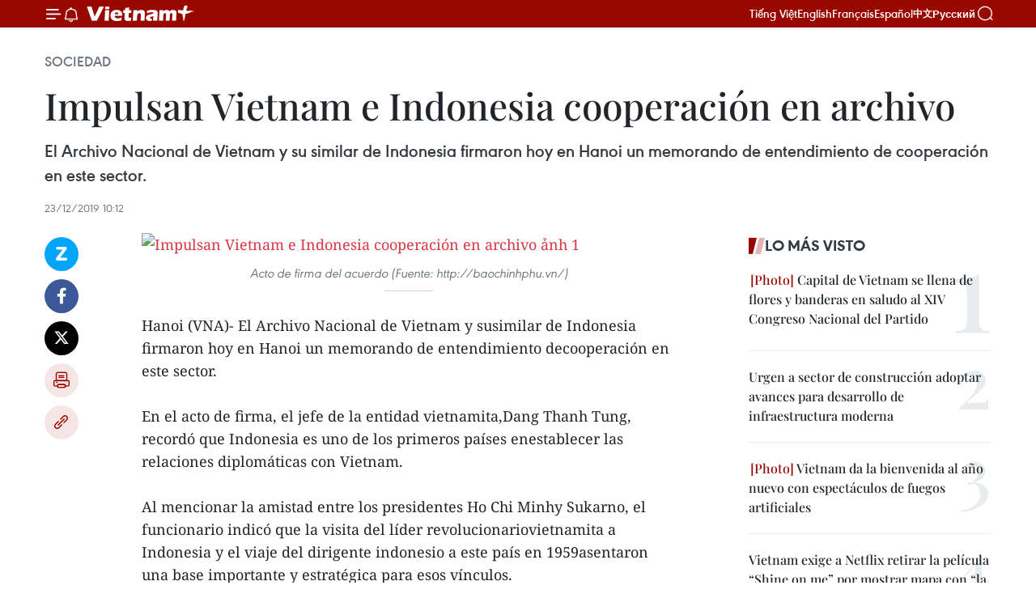

--- FILE ---
content_type: text/html;charset=utf-8
request_url: https://es.vietnamplus.vn/impulsan-vietnam-e-indonesia-cooperacion-en-archivo-post114521.vnp
body_size: 22210
content:
<!DOCTYPE html> <html lang="es" class="es"> <head> <title>Impulsan Vietnam e Indonesia cooperación en archivo | Vietnam+ (VietnamPlus)</title> <meta name="description" content="El Archivo Nacional de Vietnam y su similar de Indonesia firmaron hoy en Hanoi un memorando de entendimiento de cooperación en este sector. "/> <meta name="keywords" content="Archivo Nacional de Vietnam, Indonesia"/> <meta name="news_keywords" content="Archivo Nacional de Vietnam, Indonesia"/> <meta http-equiv="Content-Type" content="text/html; charset=utf-8" /> <meta http-equiv="X-UA-Compatible" content="IE=edge"/> <meta http-equiv="refresh" content="1800" /> <meta name="revisit-after" content="1 days" /> <meta name="viewport" content="width=device-width, initial-scale=1"> <meta http-equiv="content-language" content="vi" /> <meta name="format-detection" content="telephone=no"/> <meta name="format-detection" content="address=no"/> <meta name="apple-mobile-web-app-capable" content="yes"> <meta name="apple-mobile-web-app-status-bar-style" content="black"> <meta name="apple-mobile-web-app-title" content="Vietnam+ (VietnamPlus)"/> <meta name="referrer" content="no-referrer-when-downgrade"/> <link rel="shortcut icon" href="https://media.vietnamplus.vn/assets/web/styles/img/favicon.ico" type="image/x-icon" /> <link rel="preconnect" href="https://media.vietnamplus.vn"/> <link rel="dns-prefetch" href="https://media.vietnamplus.vn"/> <link rel="preconnect" href="//www.google-analytics.com" /> <link rel="preconnect" href="//www.googletagmanager.com" /> <link rel="preconnect" href="//stc.za.zaloapp.com" /> <link rel="preconnect" href="//fonts.googleapis.com" /> <link rel="preconnect" href="//pagead2.googlesyndication.com"/> <link rel="preconnect" href="//tpc.googlesyndication.com"/> <link rel="preconnect" href="//securepubads.g.doubleclick.net"/> <link rel="preconnect" href="//accounts.google.com"/> <link rel="preconnect" href="//adservice.google.com"/> <link rel="preconnect" href="//adservice.google.com.vn"/> <link rel="preconnect" href="//www.googletagservices.com"/> <link rel="preconnect" href="//partner.googleadservices.com"/> <link rel="preconnect" href="//tpc.googlesyndication.com"/> <link rel="preconnect" href="//za.zdn.vn"/> <link rel="preconnect" href="//sp.zalo.me"/> <link rel="preconnect" href="//connect.facebook.net"/> <link rel="preconnect" href="//www.facebook.com"/> <link rel="dns-prefetch" href="//www.google-analytics.com" /> <link rel="dns-prefetch" href="//www.googletagmanager.com" /> <link rel="dns-prefetch" href="//stc.za.zaloapp.com" /> <link rel="dns-prefetch" href="//fonts.googleapis.com" /> <link rel="dns-prefetch" href="//pagead2.googlesyndication.com"/> <link rel="dns-prefetch" href="//tpc.googlesyndication.com"/> <link rel="dns-prefetch" href="//securepubads.g.doubleclick.net"/> <link rel="dns-prefetch" href="//accounts.google.com"/> <link rel="dns-prefetch" href="//adservice.google.com"/> <link rel="dns-prefetch" href="//adservice.google.com.vn"/> <link rel="dns-prefetch" href="//www.googletagservices.com"/> <link rel="dns-prefetch" href="//partner.googleadservices.com"/> <link rel="dns-prefetch" href="//tpc.googlesyndication.com"/> <link rel="dns-prefetch" href="//za.zdn.vn"/> <link rel="dns-prefetch" href="//sp.zalo.me"/> <link rel="dns-prefetch" href="//connect.facebook.net"/> <link rel="dns-prefetch" href="//www.facebook.com"/> <link rel="dns-prefetch" href="//graph.facebook.com"/> <link rel="dns-prefetch" href="//static.xx.fbcdn.net"/> <link rel="dns-prefetch" href="//staticxx.facebook.com"/> <script> var cmsConfig = { domainDesktop: 'https://es.vietnamplus.vn', domainMobile: 'https://es.vietnamplus.vn', domainApi: 'https://es-api.vietnamplus.vn', domainStatic: 'https://media.vietnamplus.vn', domainLog: 'https://es-log.vietnamplus.vn', googleAnalytics: 'G\-TGHDMM2RPP', siteId: 0, pageType: 1, objectId: 114521, adsZone: 374, allowAds: true, adsLazy: true, antiAdblock: true, }; if (window.location.protocol !== 'https:' && window.location.hostname.indexOf('vietnamplus.vn') !== -1) { window.location = 'https://' + window.location.hostname + window.location.pathname + window.location.hash; } var USER_AGENT=window.navigator&&(window.navigator.userAgent||window.navigator.vendor)||window.opera||"",IS_MOBILE=/Android|webOS|iPhone|iPod|BlackBerry|Windows Phone|IEMobile|Mobile Safari|Opera Mini/i.test(USER_AGENT),IS_REDIRECT=!1;function setCookie(e,o,i){var n=new Date,i=(n.setTime(n.getTime()+24*i*60*60*1e3),"expires="+n.toUTCString());document.cookie=e+"="+o+"; "+i+";path=/;"}function getCookie(e){var o=document.cookie.indexOf(e+"="),i=o+e.length+1;return!o&&e!==document.cookie.substring(0,e.length)||-1===o?null:(-1===(e=document.cookie.indexOf(";",i))&&(e=document.cookie.length),unescape(document.cookie.substring(i,e)))}IS_MOBILE&&getCookie("isDesktop")&&(setCookie("isDesktop",1,-1),window.location=window.location.pathname.replace(".amp", ".vnp")+window.location.search,IS_REDIRECT=!0); </script> <script> if(USER_AGENT && USER_AGENT.indexOf("facebot") <= 0 && USER_AGENT.indexOf("facebookexternalhit") <= 0) { var query = ''; var hash = ''; if (window.location.search) query = window.location.search; if (window.location.hash) hash = window.location.hash; var canonicalUrl = 'https://es.vietnamplus.vn/impulsan-vietnam-e-indonesia-cooperacion-en-archivo-post114521.vnp' + query + hash ; var curUrl = decodeURIComponent(window.location.href); if(!location.port && canonicalUrl.startsWith("http") && curUrl != canonicalUrl){ window.location.replace(canonicalUrl); } } </script> <meta property="fb:pages" content="120834779440" /> <meta property="fb:app_id" content="1960985707489919" /> <meta name="author" content="Vietnam+ (VietnamPlus)" /> <meta name="copyright" content="Copyright © 2026 by Vietnam+ (VietnamPlus)" /> <meta name="RATING" content="GENERAL" /> <meta name="GENERATOR" content="Vietnam+ (VietnamPlus)" /> <meta content="Vietnam+ (VietnamPlus)" itemprop="sourceOrganization" name="source"/> <meta content="news" itemprop="genre" name="medium"/> <meta name="robots" content="noarchive, max-image-preview:large, index, follow" /> <meta name="GOOGLEBOT" content="noarchive, max-image-preview:large, index, follow" /> <link rel="canonical" href="https://es.vietnamplus.vn/impulsan-vietnam-e-indonesia-cooperacion-en-archivo-post114521.vnp" /> <meta property="og:site_name" content="Vietnam+ (VietnamPlus)"/> <meta property="og:rich_attachment" content="true"/> <meta property="og:type" content="article"/> <meta property="og:url" content="https://es.vietnamplus.vn/impulsan-vietnam-e-indonesia-cooperacion-en-archivo-post114521.vnp"/> <meta property="og:image" content="https://mediaes.vietnamplus.vn/images/70bfeb50a942ce45c8e8249230c63867ced5ff4248c9529ad1c14b7c7e51b441ddf66d2d42f3ac49e794950fbed380d495f7322c82e5492d0c4944685fca6b6e/Kyket.jpg.webp"/> <meta property="og:image:width" content="1200"/> <meta property="og:image:height" content="630"/> <meta property="og:title" content="Impulsan Vietnam e Indonesia cooperación en archivo"/> <meta property="og:description" content="El Archivo Nacional de Vietnam y su similar de Indonesia firmaron hoy en Hanoi un memorando de entendimiento de cooperación en este sector. "/> <meta name="twitter:card" value="summary"/> <meta name="twitter:url" content="https://es.vietnamplus.vn/impulsan-vietnam-e-indonesia-cooperacion-en-archivo-post114521.vnp"/> <meta name="twitter:title" content="Impulsan Vietnam e Indonesia cooperación en archivo"/> <meta name="twitter:description" content="El Archivo Nacional de Vietnam y su similar de Indonesia firmaron hoy en Hanoi un memorando de entendimiento de cooperación en este sector. "/> <meta name="twitter:image" content="https://mediaes.vietnamplus.vn/images/70bfeb50a942ce45c8e8249230c63867ced5ff4248c9529ad1c14b7c7e51b441ddf66d2d42f3ac49e794950fbed380d495f7322c82e5492d0c4944685fca6b6e/Kyket.jpg.webp"/> <meta name="twitter:site" content="@Vietnam+ (VietnamPlus)"/> <meta name="twitter:creator" content="@Vietnam+ (VietnamPlus)"/> <meta property="article:publisher" content="https://www.facebook.com/VietnamPlus" /> <meta property="article:tag" content="Archivo Nacional de Vietnam, Indonesia"/> <meta property="article:section" content="Sociedad" /> <meta property="article:published_time" content="2019-12-23T17:12:00+0700"/> <meta property="article:modified_time" content="2019-12-23T18:32:44+0700"/> <script type="application/ld+json"> { "@context": "http://schema.org", "@type": "Organization", "name": "Vietnam+ (VietnamPlus)", "url": "https://es.vietnamplus.vn", "logo": "https://media.vietnamplus.vn/assets/web/styles/img/logo.png", "foundingDate": "2008", "founders": [ { "@type": "Person", "name": "Thông tấn xã Việt Nam (TTXVN)" } ], "address": [ { "@type": "PostalAddress", "streetAddress": "Số 05 Lý Thường Kiệt - Hà Nội - Việt Nam", "addressLocality": "Hà Nội City", "addressRegion": "Northeast", "postalCode": "100000", "addressCountry": "VNM" } ], "contactPoint": [ { "@type": "ContactPoint", "telephone": "+84-243-941-1349", "contactType": "customer service" }, { "@type": "ContactPoint", "telephone": "+84-243-941-1348", "contactType": "customer service" } ], "sameAs": [ "https://www.facebook.com/VietnamPlus", "https://www.tiktok.com/@vietnamplus", "https://twitter.com/vietnamplus", "https://www.youtube.com/c/BaoVietnamPlus" ] } </script> <script type="application/ld+json"> { "@context" : "https://schema.org", "@type" : "WebSite", "name": "Vietnam+ (VietnamPlus)", "url": "https://es.vietnamplus.vn", "alternateName" : "Báo điện tử VIETNAMPLUS, Cơ quan của Thông tấn xã Việt Nam (TTXVN)", "potentialAction": { "@type": "SearchAction", "target": { "@type": "EntryPoint", "urlTemplate": "https://es.vietnamplus.vn/search/?q={search_term_string}" }, "query-input": "required name=search_term_string" } } </script> <script type="application/ld+json"> { "@context":"http://schema.org", "@type":"BreadcrumbList", "itemListElement":[ { "@type":"ListItem", "position":1, "item":{ "@id":"https://es.vietnamplus.vn/sociedad/", "name":"Sociedad" } } ] } </script> <script type="application/ld+json"> { "@context": "http://schema.org", "@type": "NewsArticle", "mainEntityOfPage":{ "@type":"WebPage", "@id":"https://es.vietnamplus.vn/impulsan-vietnam-e-indonesia-cooperacion-en-archivo-post114521.vnp" }, "headline": "Impulsan Vietnam e Indonesia cooperación en archivo", "description": "El Archivo Nacional de Vietnam y su similar de Indonesia firmaron hoy en Hanoi un memorando de entendimiento de cooperación en este sector.", "image": { "@type": "ImageObject", "url": "https://mediaes.vietnamplus.vn/images/70bfeb50a942ce45c8e8249230c63867ced5ff4248c9529ad1c14b7c7e51b441ddf66d2d42f3ac49e794950fbed380d495f7322c82e5492d0c4944685fca6b6e/Kyket.jpg.webp", "width" : 1200, "height" : 675 }, "datePublished": "2019-12-23T17:12:00+0700", "dateModified": "2019-12-23T18:32:44+0700", "author": { "@type": "Person", "name": "" }, "publisher": { "@type": "Organization", "name": "Vietnam+ (VietnamPlus)", "logo": { "@type": "ImageObject", "url": "https://media.vietnamplus.vn/assets/web/styles/img/logo.png" } } } </script> <link rel="preload" href="https://media.vietnamplus.vn/assets/web/styles/css/main.min-1.0.14.css" as="style"> <link rel="preload" href="https://media.vietnamplus.vn/assets/web/js/main.min-1.0.33.js" as="script"> <link rel="preload" href="https://media.vietnamplus.vn/assets/web/js/detail.min-1.0.15.js" as="script"> <link rel="preload" href="https://common.mcms.one/assets/styles/css/vietnamplus-1.0.0.css" as="style"> <link rel="stylesheet" href="https://common.mcms.one/assets/styles/css/vietnamplus-1.0.0.css"> <link id="cms-style" rel="stylesheet" href="https://media.vietnamplus.vn/assets/web/styles/css/main.min-1.0.14.css"> <script type="text/javascript"> var _metaOgUrl = 'https://es.vietnamplus.vn/impulsan-vietnam-e-indonesia-cooperacion-en-archivo-post114521.vnp'; var page_title = document.title; var tracked_url = window.location.pathname + window.location.search + window.location.hash; var cate_path = 'sociedad'; if (cate_path.length > 0) { tracked_url = "/" + cate_path + tracked_url; } </script> <script async="" src="https://www.googletagmanager.com/gtag/js?id=G-TGHDMM2RPP"></script> <script> window.dataLayer = window.dataLayer || []; function gtag(){dataLayer.push(arguments);} gtag('js', new Date()); gtag('config', 'G-TGHDMM2RPP', {page_path: tracked_url}); </script> <script>window.dataLayer = window.dataLayer || [];dataLayer.push({'pageCategory': '/sociedad'});</script> <script> window.dataLayer = window.dataLayer || []; dataLayer.push({ 'event': 'Pageview', 'articleId': '114521', 'articleTitle': 'Impulsan Vietnam e Indonesia cooperación en archivo', 'articleCategory': 'Sociedad', 'articleAlowAds': true, 'articleType': 'detail', 'articleTags': 'Archivo Nacional de Vietnam, Indonesia', 'articlePublishDate': '2019-12-23T17:12:00+0700', 'articleThumbnail': 'https://mediaes.vietnamplus.vn/images/70bfeb50a942ce45c8e8249230c63867ced5ff4248c9529ad1c14b7c7e51b441ddf66d2d42f3ac49e794950fbed380d495f7322c82e5492d0c4944685fca6b6e/Kyket.jpg.webp', 'articleShortUrl': 'https://es.vietnamplus.vn/impulsan-vietnam-e-indonesia-cooperacion-en-archivo-post114521.vnp', 'articleFullUrl': 'https://es.vietnamplus.vn/impulsan-vietnam-e-indonesia-cooperacion-en-archivo-post114521.vnp', }); </script> <script type='text/javascript'> gtag('event', 'article_page',{ 'articleId': '114521', 'articleTitle': 'Impulsan Vietnam e Indonesia cooperación en archivo', 'articleCategory': 'Sociedad', 'articleAlowAds': true, 'articleType': 'detail', 'articleTags': 'Archivo Nacional de Vietnam, Indonesia', 'articlePublishDate': '2019-12-23T17:12:00+0700', 'articleThumbnail': 'https://mediaes.vietnamplus.vn/images/70bfeb50a942ce45c8e8249230c63867ced5ff4248c9529ad1c14b7c7e51b441ddf66d2d42f3ac49e794950fbed380d495f7322c82e5492d0c4944685fca6b6e/Kyket.jpg.webp', 'articleShortUrl': 'https://es.vietnamplus.vn/impulsan-vietnam-e-indonesia-cooperacion-en-archivo-post114521.vnp', 'articleFullUrl': 'https://es.vietnamplus.vn/impulsan-vietnam-e-indonesia-cooperacion-en-archivo-post114521.vnp', }); </script> <script>(function(w,d,s,l,i){w[l]=w[l]||[];w[l].push({'gtm.start': new Date().getTime(),event:'gtm.js'});var f=d.getElementsByTagName(s)[0], j=d.createElement(s),dl=l!='dataLayer'?'&l='+l:'';j.async=true;j.src= 'https://www.googletagmanager.com/gtm.js?id='+i+dl;f.parentNode.insertBefore(j,f); })(window,document,'script','dataLayer','GTM-5WM58F3N');</script> <script type="text/javascript"> !function(){"use strict";function e(e){var t=!(arguments.length>1&&void 0!==arguments[1])||arguments[1],c=document.createElement("script");c.src=e,t?c.type="module":(c.async=!0,c.type="text/javascript",c.setAttribute("nomodule",""));var n=document.getElementsByTagName("script")[0];n.parentNode.insertBefore(c,n)}!function(t,c){!function(t,c,n){var a,o,r;n.accountId=c,null!==(a=t.marfeel)&&void 0!==a||(t.marfeel={}),null!==(o=(r=t.marfeel).cmd)&&void 0!==o||(r.cmd=[]),t.marfeel.config=n;var i="https://sdk.mrf.io/statics";e("".concat(i,"/marfeel-sdk.js?id=").concat(c),!0),e("".concat(i,"/marfeel-sdk.es5.js?id=").concat(c),!1)}(t,c,arguments.length>2&&void 0!==arguments[2]?arguments[2]:{})}(window,2272,{} )}(); </script> <script async src="https://sp.zalo.me/plugins/sdk.js"></script> </head> <body class="detail-page"> <div id="sdaWeb_SdaMasthead" class="rennab rennab-top" data-platform="1" data-position="Web_SdaMasthead"> </div> <header class=" site-header"> <div class="sticky"> <div class="container"> <i class="ic-menu"></i> <i class="ic-bell"></i> <div id="header-news" class="pick-news hidden" data-source="header-latest-news"></div> <a class="small-logo" href="/" title="Vietnam+ (VietnamPlus)">Vietnam+ (VietnamPlus)</a> <ul class="menu"> <li> <a href="https://www.vietnamplus.vn" title="Tiếng Việt" target="_blank">Tiếng Việt</a> </li> <li> <a href="https://en.vietnamplus.vn" title="English" target="_blank" rel="nofollow">English</a> </li> <li> <a href="https://fr.vietnamplus.vn" title="Français" target="_blank" rel="nofollow">Français</a> </li> <li> <a href="https://es.vietnamplus.vn" title="Español" target="_blank" rel="nofollow">Español</a> </li> <li> <a href="https://zh.vietnamplus.vn" title="中文" target="_blank" rel="nofollow">中文</a> </li> <li> <a href="https://ru.vietnamplus.vn" title="Русский" target="_blank" rel="nofollow">Русский</a> </li> </ul> <div class="search-wrapper"> <i class="ic-search"></i> <input type="text" class="search txtsearch" placeholder="Palabra clave"> </div> </div> </div> </header> <div class="site-body"> <div id="sdaWeb_SdaBackground" class="rennab " data-platform="1" data-position="Web_SdaBackground"> </div> <div class="container"> <div class="breadcrumb breadcrumb-detail"> <h2 class="main"> <a href="https://es.vietnamplus.vn/sociedad/" title="Sociedad" class="active">Sociedad</a> </h2> </div> <div id="sdaWeb_SdaTop" class="rennab " data-platform="1" data-position="Web_SdaTop"> </div> <div class="article"> <h1 class="article__title cms-title "> Impulsan Vietnam e Indonesia cooperación en archivo </h1> <div class="article__sapo cms-desc"> El Archivo Nacional de Vietnam y su similar de Indonesia firmaron hoy en Hanoi un memorando de entendimiento de cooperación en este sector. </div> <div id="sdaWeb_SdaArticleAfterSapo" class="rennab " data-platform="1" data-position="Web_SdaArticleAfterSapo"> </div> <div class="article__meta"> <time class="time" datetime="2019-12-23T17:12:00+0700" data-time="1577095920" data-friendly="false">lunes, diciembre 23, 2019 17:12</time> <meta class="cms-date" itemprop="datePublished" content="2019-12-23T17:12:00+0700"> </div> <div class="col"> <div class="main-col content-col"> <div class="article__body zce-content-body cms-body" itemprop="articleBody"> <div class="social-pin sticky article__social"> <a href="javascript:void(0);" class="zl zalo-share-button" title="Zalo" data-href="https://es.vietnamplus.vn/impulsan-vietnam-e-indonesia-cooperacion-en-archivo-post114521.vnp" data-oaid="4486284411240520426" data-layout="1" data-color="blue" data-customize="true">Zalo</a> <a href="javascript:void(0);" class="item fb" data-href="https://es.vietnamplus.vn/impulsan-vietnam-e-indonesia-cooperacion-en-archivo-post114521.vnp" data-rel="facebook" title="Facebook">Facebook</a> <a href="javascript:void(0);" class="item tw" data-href="https://es.vietnamplus.vn/impulsan-vietnam-e-indonesia-cooperacion-en-archivo-post114521.vnp" data-rel="twitter" title="Twitter">Twitter</a> <a href="javascript:void(0);" class="bookmark sendbookmark hidden" onclick="ME.sendBookmark(this, 114521);" data-id="114521" title="Marcador">Marcador</a> <a href="javascript:void(0);" class="print sendprint" title="Print" data-href="/print-114521.html">Imprimir</a> <a href="javascript:void(0);" class="item link" data-href="https://es.vietnamplus.vn/impulsan-vietnam-e-indonesia-cooperacion-en-archivo-post114521.vnp" data-rel="copy" title="Copy link">Copy link</a> </div> <div class="ExternalClassD3B0FD684502439ABBECCFDCD307B2D6"> <div class="article-photo"> <a href="/Uploaded_ES/sxtt/2019_12_23/kyket.jpg" rel="nofollow" target="_blank"><img alt="Impulsan Vietnam e Indonesia cooperación en archivo ảnh 1" src="[data-uri]" class="lazyload cms-photo" data-large-src="https://mediaes.vietnamplus.vn/images/cca9a6d80f13ff15464f9e771e0cc4839204d210c2e083670cc00dc66788340f819ddb86fdd17cac0ad7447c106a8424/kyket.jpg" data-src="https://mediaes.vietnamplus.vn/images/84319463aa2c360cddad20a093c0aba37e035681fa952dbb6e1868e8820c2b28f7bcdeae49b6921ad5907adc08fb8304/kyket.jpg" title="Impulsan Vietnam e Indonesia cooperación en archivo ảnh 1"></a><span>Acto de firma del acuerdo (Fuente: http://baochinhphu.vn/)</span> </div> <br> Hanoi (VNA)- El Archivo Nacional de Vietnam y susimilar de Indonesia firmaron hoy en Hanoi un memorando de entendimiento decooperación en este sector. <br> <br> En el acto de firma, el jefe de la entidad vietnamita,Dang Thanh Tung, recordó que Indonesia es uno de los primeros países enestablecer las relaciones diplomáticas con Vietnam. <br> <br> Al mencionar la amistad entre los presidentes Ho Chi Minhy Sukarno, el funcionario indicó que la visita del líder revolucionariovietnamita a Indonesia y el viaje del dirigente indonesio a este país en 1959asentaron una base importante y estratégica para esos vínculos. <br> <br> Afirmó que la firma de ese documento contribuirá aconsolidar las relaciones de cooperación integral entre las dos naciones engeneral, y marcará un hito en la cooperación binacional en este sector, enparticular. <br> <br> Por su parte, el director interno del Archivo Nacional deIndonesia, M. Taufik, expresó su deseo de que la cooperación entre ambasentidades continúe fomentándose. <br> <br> En virtud de ese memorando, ambas partes organizaránconjuntamente exposiciones y publicarán obras sobre las históricas relacionesbilaterales, patrimonios y culturas de ambas naciones. <br> <br> También compartirán copias de documentos sobre temas deinterés mutuo, sobre la base de la ley de cada país; aumentarán el intercambiode delegaciones en la gestión y almacenamiento de documentos./.
</div> <div class="article__source"> <div class="source"> <span class="name">VNA</span> </div> </div> <div id="sdaWeb_SdaArticleAfterBody" class="rennab " data-platform="1" data-position="Web_SdaArticleAfterBody"> </div> </div> <div class="article__tag"> <a class="active" href="https://es.vietnamplus.vn/tag.vnp?q=Archivo Nacional de Vietnam" title="Archivo Nacional de Vietnam">#Archivo Nacional de Vietnam</a> <a class="active" href="https://es.vietnamplus.vn/tag/indonesia-tag10.vnp" title="Indonesia">#Indonesia</a> </div> <div id="sdaWeb_SdaArticleAfterTag" class="rennab " data-platform="1" data-position="Web_SdaArticleAfterTag"> </div> <div class="wrap-social"> <div class="social-pin article__social"> <a href="javascript:void(0);" class="zl zalo-share-button" title="Zalo" data-href="https://es.vietnamplus.vn/impulsan-vietnam-e-indonesia-cooperacion-en-archivo-post114521.vnp" data-oaid="4486284411240520426" data-layout="1" data-color="blue" data-customize="true">Zalo</a> <a href="javascript:void(0);" class="item fb" data-href="https://es.vietnamplus.vn/impulsan-vietnam-e-indonesia-cooperacion-en-archivo-post114521.vnp" data-rel="facebook" title="Facebook">Facebook</a> <a href="javascript:void(0);" class="item tw" data-href="https://es.vietnamplus.vn/impulsan-vietnam-e-indonesia-cooperacion-en-archivo-post114521.vnp" data-rel="twitter" title="Twitter">Twitter</a> <a href="javascript:void(0);" class="bookmark sendbookmark hidden" onclick="ME.sendBookmark(this, 114521);" data-id="114521" title="Marcador">Marcador</a> <a href="javascript:void(0);" class="print sendprint" title="Print" data-href="/print-114521.html">Imprimir</a> <a href="javascript:void(0);" class="item link" data-href="https://es.vietnamplus.vn/impulsan-vietnam-e-indonesia-cooperacion-en-archivo-post114521.vnp" data-rel="copy" title="Copy link">Copy link</a> </div> <a href="https://news.google.com/publications/CAAqBwgKMN-18wowlLWFAw?hl=vi&gl=VN&ceid=VN%3Avi" class="google-news" target="_blank" title="Google News">Seguir VietnamPlus</a> </div> <div id="sdaWeb_SdaArticleAfterBody1" class="rennab " data-platform="1" data-position="Web_SdaArticleAfterBody1"> </div> <div id="sdaWeb_SdaArticleAfterBody2" class="rennab " data-platform="1" data-position="Web_SdaArticleAfterBody2"> </div> <div class="timeline secondary"> <h3 class="box-heading"> <a href="https://es.vietnamplus.vn/sociedad/" title="Sociedad" class="title"> Ver más </a> </h3> <div class="box-content content-list" data-source="recommendation-374"> <article class="story" data-id="231334"> <figure class="story__thumb"> <a class="cms-link" href="https://es.vietnamplus.vn/llevan-regalos-del-tet-y-articulos-de-primera-necesidad-a-la-zona-especial-de-truong-sa-post231334.vnp" title="Llevan regalos del Tet y artículos de primera necesidad a la Zona Especial de Truong Sa"> <img class="lazyload" src="[data-uri]" data-src="https://mediaes.vietnamplus.vn/images/[base64]/vna-potal-tpho-chi-minh-chuyen-tau-xuan-mang-qua-tet-den-dac-khu-truong-sa-8534918.jpg.webp" data-srcset="https://mediaes.vietnamplus.vn/images/[base64]/vna-potal-tpho-chi-minh-chuyen-tau-xuan-mang-qua-tet-den-dac-khu-truong-sa-8534918.jpg.webp 1x, https://mediaes.vietnamplus.vn/images/[base64]/vna-potal-tpho-chi-minh-chuyen-tau-xuan-mang-qua-tet-den-dac-khu-truong-sa-8534918.jpg.webp 2x" alt="Llevan regalos del Tet y artículos de primera necesidad a la Zona Especial de Truong Sa (Foto: VNA)"> <noscript><img src="https://mediaes.vietnamplus.vn/images/[base64]/vna-potal-tpho-chi-minh-chuyen-tau-xuan-mang-qua-tet-den-dac-khu-truong-sa-8534918.jpg.webp" srcset="https://mediaes.vietnamplus.vn/images/[base64]/vna-potal-tpho-chi-minh-chuyen-tau-xuan-mang-qua-tet-den-dac-khu-truong-sa-8534918.jpg.webp 1x, https://mediaes.vietnamplus.vn/images/[base64]/vna-potal-tpho-chi-minh-chuyen-tau-xuan-mang-qua-tet-den-dac-khu-truong-sa-8534918.jpg.webp 2x" alt="Llevan regalos del Tet y artículos de primera necesidad a la Zona Especial de Truong Sa (Foto: VNA)" class="image-fallback"></noscript> </a> </figure> <h2 class="story__heading" data-tracking="231334"> <a class=" cms-link" href="https://es.vietnamplus.vn/llevan-regalos-del-tet-y-articulos-de-primera-necesidad-a-la-zona-especial-de-truong-sa-post231334.vnp" title="Llevan regalos del Tet y artículos de primera necesidad a la Zona Especial de Truong Sa"> Llevan regalos del Tet y artículos de primera necesidad a la Zona Especial de Truong Sa </a> </h2> <time class="time" datetime="2026-01-17T18:01:22+0700" data-time="1768647682"> 17/01/2026 18:01 </time> <div class="story__summary story__shorten"> <p>La Armada vietnamita realizó una visita para entregar provisiones y presentes del Año Nuevo Lunar, reafirmando el apoyo a los soldados y pescadores que protegen la soberanía marítima del país.</p> </div> </article> <article class="story" data-id="231310"> <figure class="story__thumb"> <a class="cms-link" href="https://es.vietnamplus.vn/vietnam-refuerza-la-participacion-ciudadana-y-la-unidad-nacional-de-cara-al-xiv-congreso-del-partido-post231310.vnp" title="Vietnam refuerza la participación ciudadana y la unidad nacional de cara al XIV Congreso del Partido"> <img class="lazyload" src="[data-uri]" data-src="https://mediaes.vietnamplus.vn/images/08d6e2591940e2cafa2768324419a39543ea5219fd826416711d8ceb92a2feb2a45bf3e8645946d495b7456e5637da74853fc8b7f58c6fb003fe6884fa30be25/bui-thi-minh-hoai.jpg.webp" data-srcset="https://mediaes.vietnamplus.vn/images/08d6e2591940e2cafa2768324419a39543ea5219fd826416711d8ceb92a2feb2a45bf3e8645946d495b7456e5637da74853fc8b7f58c6fb003fe6884fa30be25/bui-thi-minh-hoai.jpg.webp 1x, https://mediaes.vietnamplus.vn/images/3973adb3d112c9d066e2764ecec202f143ea5219fd826416711d8ceb92a2feb2a45bf3e8645946d495b7456e5637da74853fc8b7f58c6fb003fe6884fa30be25/bui-thi-minh-hoai.jpg.webp 2x" alt="Bui Thi Minh Hoai, secretaria del Comité Central del Partido y presidenta del Frente de la Patria de Vietnam (FPV) (Fuente: VNA)"> <noscript><img src="https://mediaes.vietnamplus.vn/images/08d6e2591940e2cafa2768324419a39543ea5219fd826416711d8ceb92a2feb2a45bf3e8645946d495b7456e5637da74853fc8b7f58c6fb003fe6884fa30be25/bui-thi-minh-hoai.jpg.webp" srcset="https://mediaes.vietnamplus.vn/images/08d6e2591940e2cafa2768324419a39543ea5219fd826416711d8ceb92a2feb2a45bf3e8645946d495b7456e5637da74853fc8b7f58c6fb003fe6884fa30be25/bui-thi-minh-hoai.jpg.webp 1x, https://mediaes.vietnamplus.vn/images/3973adb3d112c9d066e2764ecec202f143ea5219fd826416711d8ceb92a2feb2a45bf3e8645946d495b7456e5637da74853fc8b7f58c6fb003fe6884fa30be25/bui-thi-minh-hoai.jpg.webp 2x" alt="Bui Thi Minh Hoai, secretaria del Comité Central del Partido y presidenta del Frente de la Patria de Vietnam (FPV) (Fuente: VNA)" class="image-fallback"></noscript> </a> </figure> <h2 class="story__heading" data-tracking="231310"> <a class=" cms-link" href="https://es.vietnamplus.vn/vietnam-refuerza-la-participacion-ciudadana-y-la-unidad-nacional-de-cara-al-xiv-congreso-del-partido-post231310.vnp" title="Vietnam refuerza la participación ciudadana y la unidad nacional de cara al XIV Congreso del Partido"> Vietnam refuerza la participación ciudadana y la unidad nacional de cara al XIV Congreso del Partido </a> </h2> <time class="time" datetime="2026-01-16T18:20:51+0700" data-time="1768562451"> 16/01/2026 18:20 </time> <div class="story__summary story__shorten"> <p>El XIV Congreso del PCV destaca el papel del pueblo y del Frente de la Patria en la unidad nacional y la participación ciudadana en Vietnam.</p> </div> </article> <article class="story" data-id="231303"> <figure class="story__thumb"> <a class="cms-link" href="https://es.vietnamplus.vn/avances-en-recursos-humanos-una-base-fundamental-para-el-desarrollo-post231303.vnp" title="Avances en recursos humanos: una base fundamental para el desarrollo"> <img class="lazyload" src="[data-uri]" data-src="https://mediaes.vietnamplus.vn/images/579f5cc99d17d16eff22c60e425ef1cf232eedb12ec9ecb717928312a20370ebf9cfc032cb449d5b4699e11a912be941e39a70570a70623b78a970c6cc1d1538/nha-khoa-hoc.jpg.webp" data-srcset="https://mediaes.vietnamplus.vn/images/579f5cc99d17d16eff22c60e425ef1cf232eedb12ec9ecb717928312a20370ebf9cfc032cb449d5b4699e11a912be941e39a70570a70623b78a970c6cc1d1538/nha-khoa-hoc.jpg.webp 1x, https://mediaes.vietnamplus.vn/images/9d94d0cbd111fef99ac6490eee3a7618232eedb12ec9ecb717928312a20370ebf9cfc032cb449d5b4699e11a912be941e39a70570a70623b78a970c6cc1d1538/nha-khoa-hoc.jpg.webp 2x" alt="La calidad de los recursos humanos de Vietnam ha mejorado, y las políticas a favor del desarrollo humano integral se han vuelto más completas, enfocadas y prácticas (Foto: VNA)"> <noscript><img src="https://mediaes.vietnamplus.vn/images/579f5cc99d17d16eff22c60e425ef1cf232eedb12ec9ecb717928312a20370ebf9cfc032cb449d5b4699e11a912be941e39a70570a70623b78a970c6cc1d1538/nha-khoa-hoc.jpg.webp" srcset="https://mediaes.vietnamplus.vn/images/579f5cc99d17d16eff22c60e425ef1cf232eedb12ec9ecb717928312a20370ebf9cfc032cb449d5b4699e11a912be941e39a70570a70623b78a970c6cc1d1538/nha-khoa-hoc.jpg.webp 1x, https://mediaes.vietnamplus.vn/images/9d94d0cbd111fef99ac6490eee3a7618232eedb12ec9ecb717928312a20370ebf9cfc032cb449d5b4699e11a912be941e39a70570a70623b78a970c6cc1d1538/nha-khoa-hoc.jpg.webp 2x" alt="La calidad de los recursos humanos de Vietnam ha mejorado, y las políticas a favor del desarrollo humano integral se han vuelto más completas, enfocadas y prácticas (Foto: VNA)" class="image-fallback"></noscript> </a> </figure> <h2 class="story__heading" data-tracking="231303"> <a class=" cms-link" href="https://es.vietnamplus.vn/avances-en-recursos-humanos-una-base-fundamental-para-el-desarrollo-post231303.vnp" title="Avances en recursos humanos: una base fundamental para el desarrollo"> Avances en recursos humanos: una base fundamental para el desarrollo </a> </h2> <time class="time" datetime="2026-01-16T16:44:39+0700" data-time="1768556679"> 16/01/2026 16:44 </time> <div class="story__summary story__shorten"> <p>Vietnam logra avances clave en recursos humanos, educación e innovación, fortaleciendo su competitividad y sentando bases para la nueva etapa de desarrollo.</p> </div> </article> <article class="story" data-id="231289"> <figure class="story__thumb"> <a class="cms-link" href="https://es.vietnamplus.vn/armada-vietnamita-lleva-regalos-del-tet-a-soldados-en-zonas-remotas-post231289.vnp" title="Armada vietnamita lleva regalos del Tet a soldados en zonas remotas "> <img class="lazyload" src="[data-uri]" data-src="https://mediaes.vietnamplus.vn/images/579f5cc99d17d16eff22c60e425ef1cf2e61a94109dd9097ddb5122605a8a0fe56c92a6a5bf3151c12eda3bd9afa252c93adb7cf92bc338cbd52df577add1fa2e39a70570a70623b78a970c6cc1d1538/tau-hai-quan-tham-nha-gian-2.jpg.webp" data-srcset="https://mediaes.vietnamplus.vn/images/579f5cc99d17d16eff22c60e425ef1cf2e61a94109dd9097ddb5122605a8a0fe56c92a6a5bf3151c12eda3bd9afa252c93adb7cf92bc338cbd52df577add1fa2e39a70570a70623b78a970c6cc1d1538/tau-hai-quan-tham-nha-gian-2.jpg.webp 1x, https://mediaes.vietnamplus.vn/images/9d94d0cbd111fef99ac6490eee3a76182e61a94109dd9097ddb5122605a8a0fe56c92a6a5bf3151c12eda3bd9afa252c93adb7cf92bc338cbd52df577add1fa2e39a70570a70623b78a970c6cc1d1538/tau-hai-quan-tham-nha-gian-2.jpg.webp 2x" alt="Los buques se preparan para salir del muelle (Foto: VNA)"> <noscript><img src="https://mediaes.vietnamplus.vn/images/579f5cc99d17d16eff22c60e425ef1cf2e61a94109dd9097ddb5122605a8a0fe56c92a6a5bf3151c12eda3bd9afa252c93adb7cf92bc338cbd52df577add1fa2e39a70570a70623b78a970c6cc1d1538/tau-hai-quan-tham-nha-gian-2.jpg.webp" srcset="https://mediaes.vietnamplus.vn/images/579f5cc99d17d16eff22c60e425ef1cf2e61a94109dd9097ddb5122605a8a0fe56c92a6a5bf3151c12eda3bd9afa252c93adb7cf92bc338cbd52df577add1fa2e39a70570a70623b78a970c6cc1d1538/tau-hai-quan-tham-nha-gian-2.jpg.webp 1x, https://mediaes.vietnamplus.vn/images/9d94d0cbd111fef99ac6490eee3a76182e61a94109dd9097ddb5122605a8a0fe56c92a6a5bf3151c12eda3bd9afa252c93adb7cf92bc338cbd52df577add1fa2e39a70570a70623b78a970c6cc1d1538/tau-hai-quan-tham-nha-gian-2.jpg.webp 2x" alt="Los buques se preparan para salir del muelle (Foto: VNA)" class="image-fallback"></noscript> </a> </figure> <h2 class="story__heading" data-tracking="231289"> <a class=" cms-link" href="https://es.vietnamplus.vn/armada-vietnamita-lleva-regalos-del-tet-a-soldados-en-zonas-remotas-post231289.vnp" title="Armada vietnamita lleva regalos del Tet a soldados en zonas remotas "> Armada vietnamita lleva regalos del Tet a soldados en zonas remotas </a> </h2> <time class="time" datetime="2026-01-16T15:16:30+0700" data-time="1768551390"> 16/01/2026 15:16 </time> <div class="story__summary story__shorten"> <p>La Armada Popular de Vietnam envió buques desde Ciudad Ho Chi Minh para entregar regalos de Tet a soldados en DK1, barcos de guardia y Con Dao.</p> </div> </article> <article class="story" data-id="231284"> <figure class="story__thumb"> <a class="cms-link" href="https://es.vietnamplus.vn/vietnam-prioriza-el-envejecimiento-saludable-como-pilar-para-su-futuro-desarrollo-post231284.vnp" title="Vietnam prioriza el envejecimiento saludable como pilar para su futuro desarrollo"> <img class="lazyload" src="[data-uri]" data-src="https://mediaes.vietnamplus.vn/images/10b35e7ea1400aaa9dc54a12ae7fa3dc183cc3952f1cc9da88477535617f1843920199b83a2c4c3cf4c322f29c79774a376f9ead7e2f4667166d8f98b8e681e2/suc-khoe-2.jpg.webp" data-srcset="https://mediaes.vietnamplus.vn/images/10b35e7ea1400aaa9dc54a12ae7fa3dc183cc3952f1cc9da88477535617f1843920199b83a2c4c3cf4c322f29c79774a376f9ead7e2f4667166d8f98b8e681e2/suc-khoe-2.jpg.webp 1x, https://mediaes.vietnamplus.vn/images/5aea9544c4e23fb9a0759c3a0d478a6b183cc3952f1cc9da88477535617f1843920199b83a2c4c3cf4c322f29c79774a376f9ead7e2f4667166d8f98b8e681e2/suc-khoe-2.jpg.webp 2x" alt="Personas mayores practican Tai Chi en Hanoi (Foto: VNA)"> <noscript><img src="https://mediaes.vietnamplus.vn/images/10b35e7ea1400aaa9dc54a12ae7fa3dc183cc3952f1cc9da88477535617f1843920199b83a2c4c3cf4c322f29c79774a376f9ead7e2f4667166d8f98b8e681e2/suc-khoe-2.jpg.webp" srcset="https://mediaes.vietnamplus.vn/images/10b35e7ea1400aaa9dc54a12ae7fa3dc183cc3952f1cc9da88477535617f1843920199b83a2c4c3cf4c322f29c79774a376f9ead7e2f4667166d8f98b8e681e2/suc-khoe-2.jpg.webp 1x, https://mediaes.vietnamplus.vn/images/5aea9544c4e23fb9a0759c3a0d478a6b183cc3952f1cc9da88477535617f1843920199b83a2c4c3cf4c322f29c79774a376f9ead7e2f4667166d8f98b8e681e2/suc-khoe-2.jpg.webp 2x" alt="Personas mayores practican Tai Chi en Hanoi (Foto: VNA)" class="image-fallback"></noscript> </a> </figure> <h2 class="story__heading" data-tracking="231284"> <a class=" cms-link" href="https://es.vietnamplus.vn/vietnam-prioriza-el-envejecimiento-saludable-como-pilar-para-su-futuro-desarrollo-post231284.vnp" title="Vietnam prioriza el envejecimiento saludable como pilar para su futuro desarrollo"> Vietnam prioriza el envejecimiento saludable como pilar para su futuro desarrollo </a> </h2> <time class="time" datetime="2026-01-16T14:47:21+0700" data-time="1768549641"> 16/01/2026 14:47 </time> <div class="story__summary story__shorten"> <p>Ante un proceso de envejecimiento poblacional que se encuentra entre los más rápidos del mundo, Vietnam está diseñando una estrategia integral para transformar este desafío demográfico en una oportunidad de desarrollo sostenible, con un enfoque centrado en el “envejecimiento saludable” y el fortalecimiento de sus sistemas de atención primaria y de cuidados a largo plazo.</p> </div> </article> <div id="sdaWeb_SdaNative1" class="rennab " data-platform="1" data-position="Web_SdaNative1"> </div> <article class="story" data-id="231268"> <figure class="story__thumb"> <a class="cms-link" href="https://es.vietnamplus.vn/en-2026-se-construiran-cerca-de-159000-viviendas-sociales-en-vietnam-post231268.vnp" title="En 2026 se construirán cerca de 159.000 viviendas sociales en Vietnam"> <img class="lazyload" src="[data-uri]" data-src="https://mediaes.vietnamplus.vn/images/579f5cc99d17d16eff22c60e425ef1cf232eedb12ec9ecb717928312a20370eb5e6d582d9e7611fefd950d885991f3a5d90d6ca8b23927b9e2a550687573f41b/nha-o-xa-hoi-15012026-01.jpg.webp" data-srcset="https://mediaes.vietnamplus.vn/images/579f5cc99d17d16eff22c60e425ef1cf232eedb12ec9ecb717928312a20370eb5e6d582d9e7611fefd950d885991f3a5d90d6ca8b23927b9e2a550687573f41b/nha-o-xa-hoi-15012026-01.jpg.webp 1x, https://mediaes.vietnamplus.vn/images/9d94d0cbd111fef99ac6490eee3a7618232eedb12ec9ecb717928312a20370eb5e6d582d9e7611fefd950d885991f3a5d90d6ca8b23927b9e2a550687573f41b/nha-o-xa-hoi-15012026-01.jpg.webp 2x" alt="El proyecto de vivienda social Bao Ninh 2, en la provincia de Quang Tri, se prevé completar en el tercer trimestre de 2026 (Foto: VNA)"> <noscript><img src="https://mediaes.vietnamplus.vn/images/579f5cc99d17d16eff22c60e425ef1cf232eedb12ec9ecb717928312a20370eb5e6d582d9e7611fefd950d885991f3a5d90d6ca8b23927b9e2a550687573f41b/nha-o-xa-hoi-15012026-01.jpg.webp" srcset="https://mediaes.vietnamplus.vn/images/579f5cc99d17d16eff22c60e425ef1cf232eedb12ec9ecb717928312a20370eb5e6d582d9e7611fefd950d885991f3a5d90d6ca8b23927b9e2a550687573f41b/nha-o-xa-hoi-15012026-01.jpg.webp 1x, https://mediaes.vietnamplus.vn/images/9d94d0cbd111fef99ac6490eee3a7618232eedb12ec9ecb717928312a20370eb5e6d582d9e7611fefd950d885991f3a5d90d6ca8b23927b9e2a550687573f41b/nha-o-xa-hoi-15012026-01.jpg.webp 2x" alt="El proyecto de vivienda social Bao Ninh 2, en la provincia de Quang Tri, se prevé completar en el tercer trimestre de 2026 (Foto: VNA)" class="image-fallback"></noscript> </a> </figure> <h2 class="story__heading" data-tracking="231268"> <a class=" cms-link" href="https://es.vietnamplus.vn/en-2026-se-construiran-cerca-de-159000-viviendas-sociales-en-vietnam-post231268.vnp" title="En 2026 se construirán cerca de 159.000 viviendas sociales en Vietnam"> En 2026 se construirán cerca de 159.000 viviendas sociales en Vietnam </a> </h2> <time class="time" datetime="2026-01-16T10:00:15+0700" data-time="1768532415"> 16/01/2026 10:00 </time> <div class="story__summary story__shorten"> <p>Vietnam prevé edificar 973.471 viviendas sociales entre 2026 y 2030 para personas de bajos ingresos y trabajadores, según metas del Gobierno.</p> </div> </article> <article class="story" data-id="231253"> <figure class="story__thumb"> <a class="cms-link" href="https://longform.vietnamplus.vn/tres-programas-de-objetivos-nacionales-motor-del-desarrollo-sostenible-en-zonas-rurales-y-montanosas-88.html" title="Tres Programas de Objetivos Nacionales: motor del desarrollo sostenible en zonas rurales y montañosas" target="_blank"> <img class="lazyload" src="[data-uri]" data-src="https://mediaes.vietnamplus.vn/images/c3702b02bb09db70091b36380ed14d70e664af55cedb051fabe0b1a7d111020f8e32e7341412576e6406be8de1210c875be8a5b33b6eb663dd308151e53daa57/dao-do-ok.jpg.webp" data-srcset="https://mediaes.vietnamplus.vn/images/c3702b02bb09db70091b36380ed14d70e664af55cedb051fabe0b1a7d111020f8e32e7341412576e6406be8de1210c875be8a5b33b6eb663dd308151e53daa57/dao-do-ok.jpg.webp 1x, https://mediaes.vietnamplus.vn/images/51ca6260c6d165728b8a594eb2e3e341e664af55cedb051fabe0b1a7d111020f8e32e7341412576e6406be8de1210c875be8a5b33b6eb663dd308151e53daa57/dao-do-ok.jpg.webp 2x" alt="Tres Programas de Objetivos Nacionales: motor del desarrollo sostenible en zonas rurales y montañosas"> <noscript><img src="https://mediaes.vietnamplus.vn/images/c3702b02bb09db70091b36380ed14d70e664af55cedb051fabe0b1a7d111020f8e32e7341412576e6406be8de1210c875be8a5b33b6eb663dd308151e53daa57/dao-do-ok.jpg.webp" srcset="https://mediaes.vietnamplus.vn/images/c3702b02bb09db70091b36380ed14d70e664af55cedb051fabe0b1a7d111020f8e32e7341412576e6406be8de1210c875be8a5b33b6eb663dd308151e53daa57/dao-do-ok.jpg.webp 1x, https://mediaes.vietnamplus.vn/images/51ca6260c6d165728b8a594eb2e3e341e664af55cedb051fabe0b1a7d111020f8e32e7341412576e6406be8de1210c875be8a5b33b6eb663dd308151e53daa57/dao-do-ok.jpg.webp 2x" alt="Tres Programas de Objetivos Nacionales: motor del desarrollo sostenible en zonas rurales y montañosas" class="image-fallback"></noscript> </a> </figure> <h2 class="story__heading" data-tracking="231253"> <a class=" cms-link" href="https://longform.vietnamplus.vn/tres-programas-de-objetivos-nacionales-motor-del-desarrollo-sostenible-en-zonas-rurales-y-montanosas-88.html" title="Tres Programas de Objetivos Nacionales: motor del desarrollo sostenible en zonas rurales y montañosas" target="_blank"> Tres Programas de Objetivos Nacionales: motor del desarrollo sostenible en zonas rurales y montañosas </a> </h2> <time class="time" datetime="2026-01-16T09:00:00+0700" data-time="1768528800"> 16/01/2026 09:00 </time> <div class="story__summary story__shorten"> <p>La Resolución Nº 257/2025/QH15, aprobada el 11 de diciembre de 2025 por la Asamblea Nacional de Vietnam, autoriza la política de inversión de los Programas de Objetivos Nacionales destinados a la construcción de la nueva ruralidad, la reducción sostenible de la pobreza y el desarrollo socioeconómico de las zonas habitadas por minorías étnicas y regiones montañosas durante el período 2026-2035.</p> </div> </article> <article class="story" data-id="231252"> <figure class="story__thumb"> <a class="cms-link" href="https://es.vietnamplus.vn/resultados-destacados-del-movimiento-por-los-pobres-sin-dejar-a-nadie-atras-post231252.vnp" title="Resultados destacados del movimiento “Por los Pobres - Sin Dejar a Nadie Atrás”"> <img class="lazyload" src="[data-uri]" data-src="https://mediaes.vietnamplus.vn/images/c3702b02bb09db70091b36380ed14d706b8b5182f80441e09f5fd483fb4790fe79d06cb6216defb2b65d22f6e33891b1/crop-ava.jpg.webp" data-srcset="https://mediaes.vietnamplus.vn/images/c3702b02bb09db70091b36380ed14d706b8b5182f80441e09f5fd483fb4790fe79d06cb6216defb2b65d22f6e33891b1/crop-ava.jpg.webp 1x, https://mediaes.vietnamplus.vn/images/51ca6260c6d165728b8a594eb2e3e3416b8b5182f80441e09f5fd483fb4790fe79d06cb6216defb2b65d22f6e33891b1/crop-ava.jpg.webp 2x" alt="Resultados destacados del movimiento “Por los Pobres - Sin Dejar a Nadie Atrás”"> <noscript><img src="https://mediaes.vietnamplus.vn/images/c3702b02bb09db70091b36380ed14d706b8b5182f80441e09f5fd483fb4790fe79d06cb6216defb2b65d22f6e33891b1/crop-ava.jpg.webp" srcset="https://mediaes.vietnamplus.vn/images/c3702b02bb09db70091b36380ed14d706b8b5182f80441e09f5fd483fb4790fe79d06cb6216defb2b65d22f6e33891b1/crop-ava.jpg.webp 1x, https://mediaes.vietnamplus.vn/images/51ca6260c6d165728b8a594eb2e3e3416b8b5182f80441e09f5fd483fb4790fe79d06cb6216defb2b65d22f6e33891b1/crop-ava.jpg.webp 2x" alt="Resultados destacados del movimiento “Por los Pobres - Sin Dejar a Nadie Atrás”" class="image-fallback"></noscript> </a> </figure> <h2 class="story__heading" data-tracking="231252"> <a class=" cms-link" href="https://es.vietnamplus.vn/resultados-destacados-del-movimiento-por-los-pobres-sin-dejar-a-nadie-atras-post231252.vnp" title="Resultados destacados del movimiento “Por los Pobres - Sin Dejar a Nadie Atrás”"> <i class="ic-infographic"></i> Resultados destacados del movimiento “Por los Pobres - Sin Dejar a Nadie Atrás” </a> </h2> <time class="time" datetime="2026-01-16T08:00:00+0700" data-time="1768525200"> 16/01/2026 08:00 </time> <div class="story__summary story__shorten"> <p> El movimiento “Por los Pobres - Sin Dejar a Nadie Atrás” (2021-2025) ha tenido un gran impacto social, promoviendo la participación activa de la población en la lucha contra la pobreza. Al final de 2025, la pobreza multidimensional se redujp al 1,3%, y la pobreza entre las minorías étnicas disminuyó más del 4,4% anual. Además, 19 comunas en zonas costeras e insulares han alcanzado los estándares de nueva ruralidad, superando su situación de extrema pobreza (35,2%, por encima de la meta).</p> </div> </article> <article class="story" data-id="231234"> <figure class="story__thumb"> <a class="cms-link" href="https://es.vietnamplus.vn/el-xiv-congreso-nacional-del-partido-inaugura-una-nueva-era-para-vietnam-post231234.vnp" title="El XIV Congreso Nacional del Partido inaugura una nueva era para Vietnam"> <img class="lazyload" src="[data-uri]" data-src="https://mediaes.vietnamplus.vn/images/08d6e2591940e2cafa2768324419a39511e3c9f77f746cbbd3fbe957932cd52f5c9bb4511ead042c8167dd741a3ba725bb9e8f316a69e7ca54f09f9747f74c0d/duong-loi-doi-moi-12-8.jpg.webp" data-srcset="https://mediaes.vietnamplus.vn/images/08d6e2591940e2cafa2768324419a39511e3c9f77f746cbbd3fbe957932cd52f5c9bb4511ead042c8167dd741a3ba725bb9e8f316a69e7ca54f09f9747f74c0d/duong-loi-doi-moi-12-8.jpg.webp 1x, https://mediaes.vietnamplus.vn/images/3973adb3d112c9d066e2764ecec202f111e3c9f77f746cbbd3fbe957932cd52f5c9bb4511ead042c8167dd741a3ba725bb9e8f316a69e7ca54f09f9747f74c0d/duong-loi-doi-moi-12-8.jpg.webp 2x" alt="El XIV Congreso Nacional del Partido inaugura una nueva era para Vietnam"> <noscript><img src="https://mediaes.vietnamplus.vn/images/08d6e2591940e2cafa2768324419a39511e3c9f77f746cbbd3fbe957932cd52f5c9bb4511ead042c8167dd741a3ba725bb9e8f316a69e7ca54f09f9747f74c0d/duong-loi-doi-moi-12-8.jpg.webp" srcset="https://mediaes.vietnamplus.vn/images/08d6e2591940e2cafa2768324419a39511e3c9f77f746cbbd3fbe957932cd52f5c9bb4511ead042c8167dd741a3ba725bb9e8f316a69e7ca54f09f9747f74c0d/duong-loi-doi-moi-12-8.jpg.webp 1x, https://mediaes.vietnamplus.vn/images/3973adb3d112c9d066e2764ecec202f111e3c9f77f746cbbd3fbe957932cd52f5c9bb4511ead042c8167dd741a3ba725bb9e8f316a69e7ca54f09f9747f74c0d/duong-loi-doi-moi-12-8.jpg.webp 2x" alt="El XIV Congreso Nacional del Partido inaugura una nueva era para Vietnam" class="image-fallback"></noscript> </a> </figure> <h2 class="story__heading" data-tracking="231234"> <a class=" cms-link" href="https://es.vietnamplus.vn/el-xiv-congreso-nacional-del-partido-inaugura-una-nueva-era-para-vietnam-post231234.vnp" title="El XIV Congreso Nacional del Partido inaugura una nueva era para Vietnam"> <i class="ic-video"></i> El XIV Congreso Nacional del Partido inaugura una nueva era para Vietnam </a> </h2> <time class="time" datetime="2026-01-16T08:00:00+0700" data-time="1768525200"> 16/01/2026 08:00 </time> <div class="story__summary story__shorten"> <p> El décimo cuarto Congreso Nacional del Partido Comunista de Vietnam se celebrará del 19 al 25 de enero en Hanoi, con la participación de cerca de 1.600 delegados que representan a más de cinco millones de militantes del Partido en todo el país.</p> </div> </article> <article class="story" data-id="231258"> <figure class="story__thumb"> <a class="cms-link" href="https://es.vietnamplus.vn/mas-de-300-profesionales-de-la-salud-asignados-al-xiv-congreso-nacional-del-partido-post231258.vnp" title="Más de 300 profesionales de la salud asignados al XIV Congreso Nacional del Partido"> <img class="lazyload" src="[data-uri]" data-src="https://mediaes.vietnamplus.vn/images/10b35e7ea1400aaa9dc54a12ae7fa3dc3d68a5cb061c016bab3cf8ce0aaab55b9c437b108748016249e96e8d238a0c92da867e3632bfb0c318c635768e34c7b2/tran-anh-thuan-2122022.jpg.webp" data-srcset="https://mediaes.vietnamplus.vn/images/10b35e7ea1400aaa9dc54a12ae7fa3dc3d68a5cb061c016bab3cf8ce0aaab55b9c437b108748016249e96e8d238a0c92da867e3632bfb0c318c635768e34c7b2/tran-anh-thuan-2122022.jpg.webp 1x, https://mediaes.vietnamplus.vn/images/5aea9544c4e23fb9a0759c3a0d478a6b3d68a5cb061c016bab3cf8ce0aaab55b9c437b108748016249e96e8d238a0c92da867e3632bfb0c318c635768e34c7b2/tran-anh-thuan-2122022.jpg.webp 2x" alt="El viceministro de Salud Tran Van Thuan (Foto: VNA)"> <noscript><img src="https://mediaes.vietnamplus.vn/images/10b35e7ea1400aaa9dc54a12ae7fa3dc3d68a5cb061c016bab3cf8ce0aaab55b9c437b108748016249e96e8d238a0c92da867e3632bfb0c318c635768e34c7b2/tran-anh-thuan-2122022.jpg.webp" srcset="https://mediaes.vietnamplus.vn/images/10b35e7ea1400aaa9dc54a12ae7fa3dc3d68a5cb061c016bab3cf8ce0aaab55b9c437b108748016249e96e8d238a0c92da867e3632bfb0c318c635768e34c7b2/tran-anh-thuan-2122022.jpg.webp 1x, https://mediaes.vietnamplus.vn/images/5aea9544c4e23fb9a0759c3a0d478a6b3d68a5cb061c016bab3cf8ce0aaab55b9c437b108748016249e96e8d238a0c92da867e3632bfb0c318c635768e34c7b2/tran-anh-thuan-2122022.jpg.webp 2x" alt="El viceministro de Salud Tran Van Thuan (Foto: VNA)" class="image-fallback"></noscript> </a> </figure> <h2 class="story__heading" data-tracking="231258"> <a class=" cms-link" href="https://es.vietnamplus.vn/mas-de-300-profesionales-de-la-salud-asignados-al-xiv-congreso-nacional-del-partido-post231258.vnp" title="Más de 300 profesionales de la salud asignados al XIV Congreso Nacional del Partido"> Más de 300 profesionales de la salud asignados al XIV Congreso Nacional del Partido </a> </h2> <time class="time" datetime="2026-01-15T19:50:01+0700" data-time="1768481401"> 15/01/2026 19:50 </time> <div class="story__summary story__shorten"> <p>El Ministerio de Salud ha movilizado a más de 300 profesionales sanitarios para garantizar los servicios médicos del próximo XIV Congreso Nacional del Partido, informaron las autoridades durante una reunión celebrada hoy en Hanoi para revisar los preparativos en materia de atención sanitaria. </p> </div> </article> <article class="story" data-id="231251"> <figure class="story__thumb"> <a class="cms-link" href="https://es.vietnamplus.vn/xiv-congreso-del-partido-inician-obras-de-grandes-proyectos-de-transporte-en-ciudad-ho-chi-minh-post231251.vnp" title="XIV Congreso del Partido: Inician obras de grandes proyectos de transporte en Ciudad Ho Chi Minh"> <img class="lazyload" src="[data-uri]" data-src="https://mediaes.vietnamplus.vn/images/579f5cc99d17d16eff22c60e425ef1cf3c30e06a5ffcf28ec3ca40133df1461b84a13e7164f03544ea0170a5ddae562de39a70570a70623b78a970c6cc1d1538/thumbstand-4.jpg.webp" data-srcset="https://mediaes.vietnamplus.vn/images/579f5cc99d17d16eff22c60e425ef1cf3c30e06a5ffcf28ec3ca40133df1461b84a13e7164f03544ea0170a5ddae562de39a70570a70623b78a970c6cc1d1538/thumbstand-4.jpg.webp 1x, https://mediaes.vietnamplus.vn/images/9d94d0cbd111fef99ac6490eee3a76183c30e06a5ffcf28ec3ca40133df1461b84a13e7164f03544ea0170a5ddae562de39a70570a70623b78a970c6cc1d1538/thumbstand-4.jpg.webp 2x" alt="Vista en perspectiva de la estación Tao Dan de la línea 2 del metro (Ben Thanh - Tham Luong) (Foto: VNA)"> <noscript><img src="https://mediaes.vietnamplus.vn/images/579f5cc99d17d16eff22c60e425ef1cf3c30e06a5ffcf28ec3ca40133df1461b84a13e7164f03544ea0170a5ddae562de39a70570a70623b78a970c6cc1d1538/thumbstand-4.jpg.webp" srcset="https://mediaes.vietnamplus.vn/images/579f5cc99d17d16eff22c60e425ef1cf3c30e06a5ffcf28ec3ca40133df1461b84a13e7164f03544ea0170a5ddae562de39a70570a70623b78a970c6cc1d1538/thumbstand-4.jpg.webp 1x, https://mediaes.vietnamplus.vn/images/9d94d0cbd111fef99ac6490eee3a76183c30e06a5ffcf28ec3ca40133df1461b84a13e7164f03544ea0170a5ddae562de39a70570a70623b78a970c6cc1d1538/thumbstand-4.jpg.webp 2x" alt="Vista en perspectiva de la estación Tao Dan de la línea 2 del metro (Ben Thanh - Tham Luong) (Foto: VNA)" class="image-fallback"></noscript> </a> </figure> <h2 class="story__heading" data-tracking="231251"> <a class=" cms-link" href="https://es.vietnamplus.vn/xiv-congreso-del-partido-inician-obras-de-grandes-proyectos-de-transporte-en-ciudad-ho-chi-minh-post231251.vnp" title="XIV Congreso del Partido: Inician obras de grandes proyectos de transporte en Ciudad Ho Chi Minh"> XIV Congreso del Partido: Inician obras de grandes proyectos de transporte en Ciudad Ho Chi Minh </a> </h2> <time class="time" datetime="2026-01-15T16:39:55+0700" data-time="1768469995"> 15/01/2026 16:39 </time> <div class="story__summary story__shorten"> <p>Ciudad Ho Chi Minh inició la línea 2 del metro y los puentes Phu My 2 y Can Gio, impulsando la conectividad regional y el desarrollo sostenible.</p> </div> </article> <article class="story" data-id="231247"> <figure class="story__thumb"> <a class="cms-link" href="https://es.vietnamplus.vn/hanoi-entregara-regalos-a-hogares-desfavorecidos-con-motivo-del-tet-post231247.vnp" title="Hanoi entregará regalos a hogares desfavorecidos con motivo del Tet"> <img class="lazyload" src="[data-uri]" data-src="https://mediaes.vietnamplus.vn/images/[base64]/an-giang-ho-tro-cong-nhan-nguoi-lao-dong-don-tet-vui-tuoi-dam-am-1992-1.jpg.webp" data-srcset="https://mediaes.vietnamplus.vn/images/[base64]/an-giang-ho-tro-cong-nhan-nguoi-lao-dong-don-tet-vui-tuoi-dam-am-1992-1.jpg.webp 1x, https://mediaes.vietnamplus.vn/images/[base64]/an-giang-ho-tro-cong-nhan-nguoi-lao-dong-don-tet-vui-tuoi-dam-am-1992-1.jpg.webp 2x" alt="Entrega de regalos a trabajadores con condiciones difíciles con motivo del Tet (Foto: VNA)"> <noscript><img src="https://mediaes.vietnamplus.vn/images/[base64]/an-giang-ho-tro-cong-nhan-nguoi-lao-dong-don-tet-vui-tuoi-dam-am-1992-1.jpg.webp" srcset="https://mediaes.vietnamplus.vn/images/[base64]/an-giang-ho-tro-cong-nhan-nguoi-lao-dong-don-tet-vui-tuoi-dam-am-1992-1.jpg.webp 1x, https://mediaes.vietnamplus.vn/images/[base64]/an-giang-ho-tro-cong-nhan-nguoi-lao-dong-don-tet-vui-tuoi-dam-am-1992-1.jpg.webp 2x" alt="Entrega de regalos a trabajadores con condiciones difíciles con motivo del Tet (Foto: VNA)" class="image-fallback"></noscript> </a> </figure> <h2 class="story__heading" data-tracking="231247"> <a class=" cms-link" href="https://es.vietnamplus.vn/hanoi-entregara-regalos-a-hogares-desfavorecidos-con-motivo-del-tet-post231247.vnp" title="Hanoi entregará regalos a hogares desfavorecidos con motivo del Tet"> Hanoi entregará regalos a hogares desfavorecidos con motivo del Tet </a> </h2> <time class="time" datetime="2026-01-15T16:29:58+0700" data-time="1768469398"> 15/01/2026 16:29 </time> <div class="story__summary story__shorten"> <p>Hanoi asigna unos 205 mil dólares del Fondo “Por los Pobres” para entregar regalos del Tet a hogares vulnerables y personas mayores con escasos recursos.</p> </div> </article> <article class="story" data-id="231242"> <figure class="story__thumb"> <a class="cms-link" href="https://es.vietnamplus.vn/enfoque-campana-quang-trung-un-modelo-de-solidaridad-y-cercania-con-la-poblacion-post231242.vnp" title="📝Enfoque: Campaña Quang Trung, un modelo de solidaridad y cercanía con la población"> <img class="lazyload" src="[data-uri]" data-src="https://mediaes.vietnamplus.vn/images/c3702b02bb09db70091b36380ed14d7023282d625c7c4b1a43790b1c8b940f4bc1f506acba3c2a0ac0788d49e0eb1d07f2f48ffbd8152f7cbb212a40a218f9755be8a5b33b6eb663dd308151e53daa57/chien-dich-quang-trung-1a.jpg.webp" data-srcset="https://mediaes.vietnamplus.vn/images/c3702b02bb09db70091b36380ed14d7023282d625c7c4b1a43790b1c8b940f4bc1f506acba3c2a0ac0788d49e0eb1d07f2f48ffbd8152f7cbb212a40a218f9755be8a5b33b6eb663dd308151e53daa57/chien-dich-quang-trung-1a.jpg.webp 1x, https://mediaes.vietnamplus.vn/images/51ca6260c6d165728b8a594eb2e3e34123282d625c7c4b1a43790b1c8b940f4bc1f506acba3c2a0ac0788d49e0eb1d07f2f48ffbd8152f7cbb212a40a218f9755be8a5b33b6eb663dd308151e53daa57/chien-dich-quang-trung-1a.jpg.webp 2x" alt="La Policía de la provincia de Khanh Hoa ha entregado viviendas a los residentes de las zonas afectadas por las inundaciones. (Foto: VNA)"> <noscript><img src="https://mediaes.vietnamplus.vn/images/c3702b02bb09db70091b36380ed14d7023282d625c7c4b1a43790b1c8b940f4bc1f506acba3c2a0ac0788d49e0eb1d07f2f48ffbd8152f7cbb212a40a218f9755be8a5b33b6eb663dd308151e53daa57/chien-dich-quang-trung-1a.jpg.webp" srcset="https://mediaes.vietnamplus.vn/images/c3702b02bb09db70091b36380ed14d7023282d625c7c4b1a43790b1c8b940f4bc1f506acba3c2a0ac0788d49e0eb1d07f2f48ffbd8152f7cbb212a40a218f9755be8a5b33b6eb663dd308151e53daa57/chien-dich-quang-trung-1a.jpg.webp 1x, https://mediaes.vietnamplus.vn/images/51ca6260c6d165728b8a594eb2e3e34123282d625c7c4b1a43790b1c8b940f4bc1f506acba3c2a0ac0788d49e0eb1d07f2f48ffbd8152f7cbb212a40a218f9755be8a5b33b6eb663dd308151e53daa57/chien-dich-quang-trung-1a.jpg.webp 2x" alt="La Policía de la provincia de Khanh Hoa ha entregado viviendas a los residentes de las zonas afectadas por las inundaciones. (Foto: VNA)" class="image-fallback"></noscript> </a> </figure> <h2 class="story__heading" data-tracking="231242"> <a class=" cms-link" href="https://es.vietnamplus.vn/enfoque-campana-quang-trung-un-modelo-de-solidaridad-y-cercania-con-la-poblacion-post231242.vnp" title="📝Enfoque: Campaña Quang Trung, un modelo de solidaridad y cercanía con la población"> 📝Enfoque: Campaña Quang Trung, un modelo de solidaridad y cercanía con la población </a> </h2> <time class="time" datetime="2026-01-15T15:56:41+0700" data-time="1768467401"> 15/01/2026 15:56 </time> <div class="story__summary story__shorten"> <p>Descubre cómo la "Campaña Quang Trung" movilizó a miles de agentes de policía para reconstruir viviendas, entregar suministros esenciales y apoyar a las familias afectadas por las tormentas en Vietnam, con un compromiso sólido con el bienestar de la población.</p> </div> </article> <article class="story" data-id="231231"> <figure class="story__thumb"> <a class="cms-link" href="https://es.vietnamplus.vn/exdirector-del-departamento-de-seguridad-alimentaria-condenado-a-20-anos-de-prision-post231231.vnp" title="Exdirector del Departamento de Seguridad Alimentaria condenado a 20 años de prisión"> <img class="lazyload" src="[data-uri]" data-src="https://mediaes.vietnamplus.vn/images/[base64]/vna-potal-tuyen-phat-55-bi-cao-trong-vu-nhan-hoi-lo-tai-cuc-an-toan-thuc-pham-8529689.jpg.webp" data-srcset="https://mediaes.vietnamplus.vn/images/[base64]/vna-potal-tuyen-phat-55-bi-cao-trong-vu-nhan-hoi-lo-tai-cuc-an-toan-thuc-pham-8529689.jpg.webp 1x, https://mediaes.vietnamplus.vn/images/[base64]/vna-potal-tuyen-phat-55-bi-cao-trong-vu-nhan-hoi-lo-tai-cuc-an-toan-thuc-pham-8529689.jpg.webp 2x" alt="Escenas de la sesión judicial. Foto: VNA"> <noscript><img src="https://mediaes.vietnamplus.vn/images/[base64]/vna-potal-tuyen-phat-55-bi-cao-trong-vu-nhan-hoi-lo-tai-cuc-an-toan-thuc-pham-8529689.jpg.webp" srcset="https://mediaes.vietnamplus.vn/images/[base64]/vna-potal-tuyen-phat-55-bi-cao-trong-vu-nhan-hoi-lo-tai-cuc-an-toan-thuc-pham-8529689.jpg.webp 1x, https://mediaes.vietnamplus.vn/images/[base64]/vna-potal-tuyen-phat-55-bi-cao-trong-vu-nhan-hoi-lo-tai-cuc-an-toan-thuc-pham-8529689.jpg.webp 2x" alt="Escenas de la sesión judicial. Foto: VNA" class="image-fallback"></noscript> </a> </figure> <h2 class="story__heading" data-tracking="231231"> <a class=" cms-link" href="https://es.vietnamplus.vn/exdirector-del-departamento-de-seguridad-alimentaria-condenado-a-20-anos-de-prision-post231231.vnp" title="Exdirector del Departamento de Seguridad Alimentaria condenado a 20 años de prisión"> Exdirector del Departamento de Seguridad Alimentaria condenado a 20 años de prisión </a> </h2> <time class="time" datetime="2026-01-15T11:40:29+0700" data-time="1768452029"> 15/01/2026 11:40 </time> <div class="story__summary story__shorten"> <p>Tribunal de Hanoi condena a 55 personas por sobornos en el Departamento de Seguridad Alimentaria del Ministerio de Salud de Vietnam. Penas de hasta 20 años.</p> </div> </article> <article class="story" data-id="231225"> <figure class="story__thumb"> <a class="cms-link" href="https://es.vietnamplus.vn/vietnam-refuerza-control-sobre-la-distribucion-de-alimentos-tras-grave-caso-de-falsificacion-post231225.vnp" title="Vietnam refuerza control sobre la distribución de alimentos tras grave caso de falsificación "> <img class="lazyload" src="[data-uri]" data-src="https://mediaes.vietnamplus.vn/images/18068d5f4d6550be0e90cb3c306a7c228ff16aaf2e973242bbaca2087e91324abd3cf9f2e1623cfccdce0b8dad4ad1ab376f9ead7e2f4667166d8f98b8e681e2/z-holding-1.jpg.webp" data-srcset="https://mediaes.vietnamplus.vn/images/18068d5f4d6550be0e90cb3c306a7c228ff16aaf2e973242bbaca2087e91324abd3cf9f2e1623cfccdce0b8dad4ad1ab376f9ead7e2f4667166d8f98b8e681e2/z-holding-1.jpg.webp 1x, https://mediaes.vietnamplus.vn/images/5600725eba817801ab1d6c99586484608ff16aaf2e973242bbaca2087e91324abd3cf9f2e1623cfccdce0b8dad4ad1ab376f9ead7e2f4667166d8f98b8e681e2/z-holding-1.jpg.webp 2x" alt="Un representante de la Fiscalía afirma que el contenido de la leche falsificada supera el nivel declarado no significa que es mejor». (Foto: VNA)"> <noscript><img src="https://mediaes.vietnamplus.vn/images/18068d5f4d6550be0e90cb3c306a7c228ff16aaf2e973242bbaca2087e91324abd3cf9f2e1623cfccdce0b8dad4ad1ab376f9ead7e2f4667166d8f98b8e681e2/z-holding-1.jpg.webp" srcset="https://mediaes.vietnamplus.vn/images/18068d5f4d6550be0e90cb3c306a7c228ff16aaf2e973242bbaca2087e91324abd3cf9f2e1623cfccdce0b8dad4ad1ab376f9ead7e2f4667166d8f98b8e681e2/z-holding-1.jpg.webp 1x, https://mediaes.vietnamplus.vn/images/5600725eba817801ab1d6c99586484608ff16aaf2e973242bbaca2087e91324abd3cf9f2e1623cfccdce0b8dad4ad1ab376f9ead7e2f4667166d8f98b8e681e2/z-holding-1.jpg.webp 2x" alt="Un representante de la Fiscalía afirma que el contenido de la leche falsificada supera el nivel declarado no significa que es mejor». (Foto: VNA)" class="image-fallback"></noscript> </a> </figure> <h2 class="story__heading" data-tracking="231225"> <a class=" cms-link" href="https://es.vietnamplus.vn/vietnam-refuerza-control-sobre-la-distribucion-de-alimentos-tras-grave-caso-de-falsificacion-post231225.vnp" title="Vietnam refuerza control sobre la distribución de alimentos tras grave caso de falsificación "> Vietnam refuerza control sobre la distribución de alimentos tras grave caso de falsificación </a> </h2> <time class="time" datetime="2026-01-15T10:38:50+0700" data-time="1768448330"> 15/01/2026 10:38 </time> <div class="story__summary story__shorten"> <p>El Tribunal Popular de Hanoi condenó recientemente a 18 acusados de la compañía Z Holding por los delitos de "Fabricación y comercio de productos alimenticios falsificados", "Violación de las normas contables causando graves consecuencias" y "Lavado de dinero". </p> </div> </article> <article class="story" data-id="231221"> <figure class="story__thumb"> <a class="cms-link" href="https://es.vietnamplus.vn/procesan-al-expresidente-del-tribunal-superior-popular-de-da-nang-por-aceptar-sobornos-post231221.vnp" title="Procesan al expresidente del Tribunal Superior Popular de Da Nang por aceptar sobornos "> <img class="lazyload" src="[data-uri]" data-src="https://mediaes.vietnamplus.vn/images/a1af0e25a1124e034d52602711cf572e67fadd3a1daf433cd4bfc7f0cb4c3fe7faf939de455f55f31c423ac89f636ca4/cong-so-8.jpg.webp" data-srcset="https://mediaes.vietnamplus.vn/images/a1af0e25a1124e034d52602711cf572e67fadd3a1daf433cd4bfc7f0cb4c3fe7faf939de455f55f31c423ac89f636ca4/cong-so-8.jpg.webp 1x, https://mediaes.vietnamplus.vn/images/6975f8604fb2a7f29e25e1e8a6482cc767fadd3a1daf433cd4bfc7f0cb4c3fe7faf939de455f55f31c423ac89f636ca4/cong-so-8.jpg.webp 2x" alt="Foto ilustrativa (Fuente: VNA)"> <noscript><img src="https://mediaes.vietnamplus.vn/images/a1af0e25a1124e034d52602711cf572e67fadd3a1daf433cd4bfc7f0cb4c3fe7faf939de455f55f31c423ac89f636ca4/cong-so-8.jpg.webp" srcset="https://mediaes.vietnamplus.vn/images/a1af0e25a1124e034d52602711cf572e67fadd3a1daf433cd4bfc7f0cb4c3fe7faf939de455f55f31c423ac89f636ca4/cong-so-8.jpg.webp 1x, https://mediaes.vietnamplus.vn/images/6975f8604fb2a7f29e25e1e8a6482cc767fadd3a1daf433cd4bfc7f0cb4c3fe7faf939de455f55f31c423ac89f636ca4/cong-so-8.jpg.webp 2x" alt="Foto ilustrativa (Fuente: VNA)" class="image-fallback"></noscript> </a> </figure> <h2 class="story__heading" data-tracking="231221"> <a class=" cms-link" href="https://es.vietnamplus.vn/procesan-al-expresidente-del-tribunal-superior-popular-de-da-nang-por-aceptar-sobornos-post231221.vnp" title="Procesan al expresidente del Tribunal Superior Popular de Da Nang por aceptar sobornos "> Procesan al expresidente del Tribunal Superior Popular de Da Nang por aceptar sobornos </a> </h2> <time class="time" datetime="2026-01-15T10:01:38+0700" data-time="1768446098"> 15/01/2026 10:01 </time> <div class="story__summary story__shorten"> <p>La Fiscalía Suprema Popular de Vietnam arrestó a Nguyen Van Buong, exjefe del Tribunal Superior de Da Nang, por aceptación de sobornos en un caso de corrupción judicial.</p> </div> </article> <article class="story" data-id="231219"> <figure class="story__thumb"> <a class="cms-link" href="https://es.vietnamplus.vn/unidad-civico-militar-en-vietnam-promueve-reconstruccion-de-viviendas-afectadas-por-desastres-naturales-post231219.vnp" title="Unidad cívico-militar en Vietnam promueve reconstrucción de viviendas afectadas por desastres naturales "> <img class="lazyload" src="[data-uri]" data-src="https://mediaes.vietnamplus.vn/images/[base64]/vna-potal-truong-quan-su-quan-khu-5-no-luc-xay-nha-giup-nguoi-dan-vung-lu-dak-lak-8476834.jpg.webp" data-srcset="https://mediaes.vietnamplus.vn/images/[base64]/vna-potal-truong-quan-su-quan-khu-5-no-luc-xay-nha-giup-nguoi-dan-vung-lu-dak-lak-8476834.jpg.webp 1x, https://mediaes.vietnamplus.vn/images/[base64]/vna-potal-truong-quan-su-quan-khu-5-no-luc-xay-nha-giup-nguoi-dan-vung-lu-dak-lak-8476834.jpg.webp 2x" alt="Los oficiales y soldados ayudan a los pobladores a reconstruir sus hogares (Foto: VNA)"> <noscript><img src="https://mediaes.vietnamplus.vn/images/[base64]/vna-potal-truong-quan-su-quan-khu-5-no-luc-xay-nha-giup-nguoi-dan-vung-lu-dak-lak-8476834.jpg.webp" srcset="https://mediaes.vietnamplus.vn/images/[base64]/vna-potal-truong-quan-su-quan-khu-5-no-luc-xay-nha-giup-nguoi-dan-vung-lu-dak-lak-8476834.jpg.webp 1x, https://mediaes.vietnamplus.vn/images/[base64]/vna-potal-truong-quan-su-quan-khu-5-no-luc-xay-nha-giup-nguoi-dan-vung-lu-dak-lak-8476834.jpg.webp 2x" alt="Los oficiales y soldados ayudan a los pobladores a reconstruir sus hogares (Foto: VNA)" class="image-fallback"></noscript> </a> </figure> <h2 class="story__heading" data-tracking="231219"> <a class=" cms-link" href="https://es.vietnamplus.vn/unidad-civico-militar-en-vietnam-promueve-reconstruccion-de-viviendas-afectadas-por-desastres-naturales-post231219.vnp" title="Unidad cívico-militar en Vietnam promueve reconstrucción de viviendas afectadas por desastres naturales "> Unidad cívico-militar en Vietnam promueve reconstrucción de viviendas afectadas por desastres naturales </a> </h2> <time class="time" datetime="2026-01-15T09:34:15+0700" data-time="1768444455"> 15/01/2026 09:34 </time> <div class="story__summary story__shorten"> <p>La Campaña Quang Trung, lanzada por el primer ministro, permitió a Dak Lak reparar y construir viviendas dañadas por inundaciones, estabilizando la vida de miles de familias.</p> </div> </article> <article class="story" data-id="231173"> <figure class="story__thumb"> <a class="cms-link" href="https://es.vietnamplus.vn/provincia-de-quang-ngai-apoya-la-transicion-laboral-de-pescadores-post231173.vnp" title="Provincia de Quang Ngai apoya la transición laboral de pescadores "> <img class="lazyload" src="[data-uri]" data-src="https://mediaes.vietnamplus.vn/images/08d6e2591940e2cafa2768324419a3952a07b77e6d5764961ebb98ee04032303d73e7f99af5b4ce15b2995bc4fb4df48956fa222d7318ace839fa88255a5b4758c37527cd1010153cdf3deacabdbf1ee/khu-cong-nghiep-song-khoai-quang-ninh.jpg.webp" data-srcset="https://mediaes.vietnamplus.vn/images/08d6e2591940e2cafa2768324419a3952a07b77e6d5764961ebb98ee04032303d73e7f99af5b4ce15b2995bc4fb4df48956fa222d7318ace839fa88255a5b4758c37527cd1010153cdf3deacabdbf1ee/khu-cong-nghiep-song-khoai-quang-ninh.jpg.webp 1x, https://mediaes.vietnamplus.vn/images/3973adb3d112c9d066e2764ecec202f12a07b77e6d5764961ebb98ee04032303d73e7f99af5b4ce15b2995bc4fb4df48956fa222d7318ace839fa88255a5b4758c37527cd1010153cdf3deacabdbf1ee/khu-cong-nghiep-song-khoai-quang-ninh.jpg.webp 2x" alt="El parque industrial de Song Khoai en Quang Ngai (Fuente. VNA) "> <noscript><img src="https://mediaes.vietnamplus.vn/images/08d6e2591940e2cafa2768324419a3952a07b77e6d5764961ebb98ee04032303d73e7f99af5b4ce15b2995bc4fb4df48956fa222d7318ace839fa88255a5b4758c37527cd1010153cdf3deacabdbf1ee/khu-cong-nghiep-song-khoai-quang-ninh.jpg.webp" srcset="https://mediaes.vietnamplus.vn/images/08d6e2591940e2cafa2768324419a3952a07b77e6d5764961ebb98ee04032303d73e7f99af5b4ce15b2995bc4fb4df48956fa222d7318ace839fa88255a5b4758c37527cd1010153cdf3deacabdbf1ee/khu-cong-nghiep-song-khoai-quang-ninh.jpg.webp 1x, https://mediaes.vietnamplus.vn/images/3973adb3d112c9d066e2764ecec202f12a07b77e6d5764961ebb98ee04032303d73e7f99af5b4ce15b2995bc4fb4df48956fa222d7318ace839fa88255a5b4758c37527cd1010153cdf3deacabdbf1ee/khu-cong-nghiep-song-khoai-quang-ninh.jpg.webp 2x" alt="El parque industrial de Song Khoai en Quang Ngai (Fuente. VNA) " class="image-fallback"></noscript> </a> </figure> <h2 class="story__heading" data-tracking="231173"> <a class=" cms-link" href="https://es.vietnamplus.vn/provincia-de-quang-ngai-apoya-la-transicion-laboral-de-pescadores-post231173.vnp" title="Provincia de Quang Ngai apoya la transición laboral de pescadores "> Provincia de Quang Ngai apoya la transición laboral de pescadores </a> </h2> <time class="time" datetime="2026-01-15T03:36:47+0700" data-time="1768423007"> 15/01/2026 03:36 </time> <div class="story__summary story__shorten"> <p>En un esfuerzo por cumplir con los compromisos internacionales contra la pesca ilegal, no declarada y no reglamentada (IUU), la central provincia vietnamita de Quang Ngai ha puesto en marcha varias medidas para apoyar a los pescadores en su reconversión profesional.</p> </div> </article> <article class="story" data-id="231217"> <figure class="story__thumb"> <a class="cms-link" href="https://es.vietnamplus.vn/procesan-en-vietnam-a-un-individuo-por-actividad-antiestatal-post231217.vnp" title="Procesan en Vietnam a un individuo por actividad antiestatal"> <img class="lazyload" src="[data-uri]" data-src="https://mediaes.vietnamplus.vn/images/[base64]/vna-potal-thanh-hoa-khoi-to-bat-tam-giam-doi-tuong-loi-dung-cac-quyen-tu-do-dan-chu-xam-pham-loi-ich-cua-nha-nuoc-8530291.jpg.webp" data-srcset="https://mediaes.vietnamplus.vn/images/[base64]/vna-potal-thanh-hoa-khoi-to-bat-tam-giam-doi-tuong-loi-dung-cac-quyen-tu-do-dan-chu-xam-pham-loi-ich-cua-nha-nuoc-8530291.jpg.webp 1x, https://mediaes.vietnamplus.vn/images/[base64]/vna-potal-thanh-hoa-khoi-to-bat-tam-giam-doi-tuong-loi-dung-cac-quyen-tu-do-dan-chu-xam-pham-loi-ich-cua-nha-nuoc-8530291.jpg.webp 2x" alt="La Policía ejecuta la orden de arresto contra Le Minh Vu. Foto: VNA"> <noscript><img src="https://mediaes.vietnamplus.vn/images/[base64]/vna-potal-thanh-hoa-khoi-to-bat-tam-giam-doi-tuong-loi-dung-cac-quyen-tu-do-dan-chu-xam-pham-loi-ich-cua-nha-nuoc-8530291.jpg.webp" srcset="https://mediaes.vietnamplus.vn/images/[base64]/vna-potal-thanh-hoa-khoi-to-bat-tam-giam-doi-tuong-loi-dung-cac-quyen-tu-do-dan-chu-xam-pham-loi-ich-cua-nha-nuoc-8530291.jpg.webp 1x, https://mediaes.vietnamplus.vn/images/[base64]/vna-potal-thanh-hoa-khoi-to-bat-tam-giam-doi-tuong-loi-dung-cac-quyen-tu-do-dan-chu-xam-pham-loi-ich-cua-nha-nuoc-8530291.jpg.webp 2x" alt="La Policía ejecuta la orden de arresto contra Le Minh Vu. Foto: VNA" class="image-fallback"></noscript> </a> </figure> <h2 class="story__heading" data-tracking="231217"> <a class=" cms-link" href="https://es.vietnamplus.vn/procesan-en-vietnam-a-un-individuo-por-actividad-antiestatal-post231217.vnp" title="Procesan en Vietnam a un individuo por actividad antiestatal"> Procesan en Vietnam a un individuo por actividad antiestatal </a> </h2> <time class="time" datetime="2026-01-14T21:32:26+0700" data-time="1768401146"> 14/01/2026 21:32 </time> <div class="story__summary story__shorten"> <p>La Policía de Thanh Hoa detuvo preventivamente a Le Minh Vu por presunto abuso de derechos democráticos para vulnerar intereses del Estado, según el artículo 331 del Código Penal.</p> </div> </article> <article class="story" data-id="231207"> <figure class="story__thumb"> <a class="cms-link" href="https://es.vietnamplus.vn/hanoi-se-viste-de-fiesta-para-el-xiv-congreso-del-partido-post231207.vnp" title="Hanoi se viste de fiesta para el XIV Congreso del Partido "> <img class="lazyload" src="[data-uri]" data-src="https://mediaes.vietnamplus.vn/images/08d6e2591940e2cafa2768324419a395f5593d77e4f06f86f984c0f5b27460d292c605eb7e32ea82b69f5ba6e7a09e58376f9ead7e2f4667166d8f98b8e681e2/ha-noi5-7126.jpg.webp" data-srcset="https://mediaes.vietnamplus.vn/images/08d6e2591940e2cafa2768324419a395f5593d77e4f06f86f984c0f5b27460d292c605eb7e32ea82b69f5ba6e7a09e58376f9ead7e2f4667166d8f98b8e681e2/ha-noi5-7126.jpg.webp 1x, https://mediaes.vietnamplus.vn/images/3973adb3d112c9d066e2764ecec202f1f5593d77e4f06f86f984c0f5b27460d292c605eb7e32ea82b69f5ba6e7a09e58376f9ead7e2f4667166d8f98b8e681e2/ha-noi5-7126.jpg.webp 2x" alt="Hanoi se viste de fiesta para el XIV Congreso del Partido (Fuente: VNA)"> <noscript><img src="https://mediaes.vietnamplus.vn/images/08d6e2591940e2cafa2768324419a395f5593d77e4f06f86f984c0f5b27460d292c605eb7e32ea82b69f5ba6e7a09e58376f9ead7e2f4667166d8f98b8e681e2/ha-noi5-7126.jpg.webp" srcset="https://mediaes.vietnamplus.vn/images/08d6e2591940e2cafa2768324419a395f5593d77e4f06f86f984c0f5b27460d292c605eb7e32ea82b69f5ba6e7a09e58376f9ead7e2f4667166d8f98b8e681e2/ha-noi5-7126.jpg.webp 1x, https://mediaes.vietnamplus.vn/images/3973adb3d112c9d066e2764ecec202f1f5593d77e4f06f86f984c0f5b27460d292c605eb7e32ea82b69f5ba6e7a09e58376f9ead7e2f4667166d8f98b8e681e2/ha-noi5-7126.jpg.webp 2x" alt="Hanoi se viste de fiesta para el XIV Congreso del Partido (Fuente: VNA)" class="image-fallback"></noscript> </a> </figure> <h2 class="story__heading" data-tracking="231207"> <a class=" cms-link" href="https://es.vietnamplus.vn/hanoi-se-viste-de-fiesta-para-el-xiv-congreso-del-partido-post231207.vnp" title="Hanoi se viste de fiesta para el XIV Congreso del Partido "> Hanoi se viste de fiesta para el XIV Congreso del Partido </a> </h2> <time class="time" datetime="2026-01-14T16:56:13+0700" data-time="1768384573"> 14/01/2026 16:56 </time> <div class="story__summary story__shorten"> <p>Hanoi organiza decoraciones, propaganda y eventos culturales para crear un ambiente solemne y festivo previo al XIV Congreso Nacional del PCV.</p> </div> </article> </div> <button type="button" class="more-news control__loadmore" data-page="1" data-zone="374" data-type="zone" data-layout="recommend">Descargar</button> </div> </div> <div class="sub-col sidebar-right"> <div id="sidebar-top-1"> <div id="sdaWeb_SdaRightTop1" class="rennab " data-platform="1" data-position="Web_SdaRightTop1"> </div> <div id="sdaWeb_SdaRightTop2" class="rennab " data-platform="1" data-position="Web_SdaRightTop2"> </div> <div class="most-viewed fyi-position"> <h3 class="box-heading"> <a class="title" href="/mostread.vnp" title="Lo más visto">Lo más visto</a> </h3> <div class="box-content" data-source="mostread-news"> <article class="story"> <h2 class="story__heading" data-tracking="231071"> <a class=" cms-link" href="https://es.vietnamplus.vn/capital-de-vietnam-se-llena-de-flores-y-banderas-en-saludo-al-xiv-congreso-nacional-del-partido-post231071.vnp" title="Capital de Vietnam se llena de flores y banderas en saludo al XIV Congreso Nacional del Partido"> <i class="ic-photo"></i> Capital de Vietnam se llena de flores y banderas en saludo al XIV Congreso Nacional del Partido </a> </h2> </article> <article class="story"> <h2 class="story__heading" data-tracking="230400"> <a class=" cms-link" href="https://es.vietnamplus.vn/urgen-a-sector-de-construccion-adoptar-avances-para-desarrollo-de-infraestructura-moderna-post230400.vnp" title="Urgen a sector de construcción adoptar avances para desarrollo de infraestructura moderna"> Urgen a sector de construcción adoptar avances para desarrollo de infraestructura moderna </a> </h2> </article> <article class="story"> <h2 class="story__heading" data-tracking="230774"> <a class=" cms-link" href="https://es.vietnamplus.vn/vietnam-da-la-bienvenida-al-ano-nuevo-con-espectaculos-de-fuegos-artificiales-post230774.vnp" title="Vietnam da la bienvenida al año nuevo con espectáculos de fuegos artificiales"> <i class="ic-photo"></i> Vietnam da la bienvenida al año nuevo con espectáculos de fuegos artificiales </a> </h2> </article> <article class="story"> <h2 class="story__heading" data-tracking="230834"> <a class=" cms-link" href="https://es.vietnamplus.vn/vietnam-exige-a-netflix-retirar-la-pelicula-shine-on-me-por-mostrar-mapa-con-la-linea-de-nueve-puntos-post230834.vnp" title="Vietnam exige a Netflix retirar la película “Shine on me” por mostrar mapa con “la línea de nueve puntos”"> Vietnam exige a Netflix retirar la película “Shine on me” por mostrar mapa con “la línea de nueve puntos” </a> </h2> </article> <article class="story"> <h2 class="story__heading" data-tracking="230773"> <a class=" cms-link" href="https://es.vietnamplus.vn/hanoi-en-la-vispera-del-ano-nuevo-2026-post230773.vnp" title="Hanoi en la víspera del Año Nuevo 2026"> <i class="ic-photo"></i> Hanoi en la víspera del Año Nuevo 2026 </a> </h2> </article> </div> </div> <div id="sdaWeb_SdaRight1" class="rennab " data-platform="1" data-position="Web_SdaRight1"> </div> <div class="box-infographic fyi-position"> <h3 class="box-heading"> <a class="title" href="https://es.vietnamplus.vn/infographics/" title="Infografías"> Infografías </a> </h3> <div class="box-content" data-source="zone-box-385"> <article class="story"> <figure class="story__thumb"> <a class="cms-link" href="https://es.vietnamplus.vn/vietnam-en-la-lista-de-los-52-lugares-para-visitar-en-2026-post231306.vnp" title="Vietnam en la lista de los &#34;52 lugares para visitar en 2026&#34;"> <img class="lazyload" src="[data-uri]" data-src="https://mediaes.vietnamplus.vn/images/8f8df2a4e44e16050c158bcf848e92238ea5f9b7d935da5781f1f79a87b1f0297f9569067cb0ddad6f011bad364b1f4ebeb311f6c7064e09694a284b9461bca65be8a5b33b6eb663dd308151e53daa57/ava-viet-nam-diem-den-ruby.jpg.webp" data-srcset="https://mediaes.vietnamplus.vn/images/8f8df2a4e44e16050c158bcf848e92238ea5f9b7d935da5781f1f79a87b1f0297f9569067cb0ddad6f011bad364b1f4ebeb311f6c7064e09694a284b9461bca65be8a5b33b6eb663dd308151e53daa57/ava-viet-nam-diem-den-ruby.jpg.webp 1x, https://mediaes.vietnamplus.vn/images/220aaf371b673662eec0bcc51abd0a8d8ea5f9b7d935da5781f1f79a87b1f0297f9569067cb0ddad6f011bad364b1f4ebeb311f6c7064e09694a284b9461bca65be8a5b33b6eb663dd308151e53daa57/ava-viet-nam-diem-den-ruby.jpg.webp 2x" alt="Vietnam en la lista de los &#34;52 lugares para visitar en 2026&#34;"> <noscript><img src="https://mediaes.vietnamplus.vn/images/8f8df2a4e44e16050c158bcf848e92238ea5f9b7d935da5781f1f79a87b1f0297f9569067cb0ddad6f011bad364b1f4ebeb311f6c7064e09694a284b9461bca65be8a5b33b6eb663dd308151e53daa57/ava-viet-nam-diem-den-ruby.jpg.webp" srcset="https://mediaes.vietnamplus.vn/images/8f8df2a4e44e16050c158bcf848e92238ea5f9b7d935da5781f1f79a87b1f0297f9569067cb0ddad6f011bad364b1f4ebeb311f6c7064e09694a284b9461bca65be8a5b33b6eb663dd308151e53daa57/ava-viet-nam-diem-den-ruby.jpg.webp 1x, https://mediaes.vietnamplus.vn/images/220aaf371b673662eec0bcc51abd0a8d8ea5f9b7d935da5781f1f79a87b1f0297f9569067cb0ddad6f011bad364b1f4ebeb311f6c7064e09694a284b9461bca65be8a5b33b6eb663dd308151e53daa57/ava-viet-nam-diem-den-ruby.jpg.webp 2x" alt="Vietnam en la lista de los &#34;52 lugares para visitar en 2026&#34;" class="image-fallback"></noscript> </a> </figure> <h2 class="story__heading" data-tracking="231306"> <a class=" cms-link" href="https://es.vietnamplus.vn/vietnam-en-la-lista-de-los-52-lugares-para-visitar-en-2026-post231306.vnp" title="Vietnam en la lista de los &#34;52 lugares para visitar en 2026&#34;"> <i class="ic-infographic"></i> Vietnam en la lista de los "52 lugares para visitar en 2026" </a> </h2> <time class="time" datetime="2026-01-18T08:00:00+0700" data-time="1768698000"> 18/01/2026 08:00 </time> </article> </div> </div> <div id="sdaWeb_SdaRight2" class="rennab " data-platform="1" data-position="Web_SdaRight2"> </div> <div class="box-video fyi-position"> <h3 class="box-heading"> <a class="title" href="https://es.vietnamplus.vn/videos/" title="Videos"> Videos </a> </h3> <div class="box-content" data-source="zone-box-380"> <article class="story"> <figure class="story__thumb"> <a class="cms-link" href="https://es.vietnamplus.vn/liderazgo-del-partido-comunista-de-vietnam-impulsa-el-exito-del-pais-post231282.vnp" title="Liderazgo del Partido Comunista de Vietnam impulsa el éxito del país"> <img class="lazyload" src="[data-uri]" data-src="https://mediaes.vietnamplus.vn/images/a1cd6e726833b60bae427a5c549be51db7b7911219b3687c979eab51d09f54d7d566065b54e1af9f33a4042c335c572d078103dba682cbd9ad11e0bf00fb66b1/dang-cong-san-viet-nam.jpg.webp" data-srcset="https://mediaes.vietnamplus.vn/images/a1cd6e726833b60bae427a5c549be51db7b7911219b3687c979eab51d09f54d7d566065b54e1af9f33a4042c335c572d078103dba682cbd9ad11e0bf00fb66b1/dang-cong-san-viet-nam.jpg.webp 1x, https://mediaes.vietnamplus.vn/images/94db5b3088768b17919a35c5e7651667b7b7911219b3687c979eab51d09f54d7d566065b54e1af9f33a4042c335c572d078103dba682cbd9ad11e0bf00fb66b1/dang-cong-san-viet-nam.jpg.webp 2x" alt="Liderazgo del Partido Comunista de Vietnam impulsa el éxito del país"> <noscript><img src="https://mediaes.vietnamplus.vn/images/a1cd6e726833b60bae427a5c549be51db7b7911219b3687c979eab51d09f54d7d566065b54e1af9f33a4042c335c572d078103dba682cbd9ad11e0bf00fb66b1/dang-cong-san-viet-nam.jpg.webp" srcset="https://mediaes.vietnamplus.vn/images/a1cd6e726833b60bae427a5c549be51db7b7911219b3687c979eab51d09f54d7d566065b54e1af9f33a4042c335c572d078103dba682cbd9ad11e0bf00fb66b1/dang-cong-san-viet-nam.jpg.webp 1x, https://mediaes.vietnamplus.vn/images/94db5b3088768b17919a35c5e7651667b7b7911219b3687c979eab51d09f54d7d566065b54e1af9f33a4042c335c572d078103dba682cbd9ad11e0bf00fb66b1/dang-cong-san-viet-nam.jpg.webp 2x" alt="Liderazgo del Partido Comunista de Vietnam impulsa el éxito del país" class="image-fallback"></noscript> </a> </figure> <h2 class="story__heading" data-tracking="231282"> <a class=" cms-link" href="https://es.vietnamplus.vn/liderazgo-del-partido-comunista-de-vietnam-impulsa-el-exito-del-pais-post231282.vnp" title="Liderazgo del Partido Comunista de Vietnam impulsa el éxito del país"> Liderazgo del Partido Comunista de Vietnam impulsa el éxito del país </a> </h2> <time class="time" datetime="2026-01-16T11:43:08+0700" data-time="1768538588"> 16/01/2026 11:43 </time> </article> </div> </div> <div id="sdaWeb_SdaRight3" class="rennab " data-platform="1" data-position="Web_SdaRight3"> </div> <div class="box-podcast fyi-position"> <h3 class="box-heading"> <a class="title" href="https://es.vietnamplus.vn/podcast/" title="Podcast"> Podcast </a> </h3> <div class="box-content" data-source="zone-box-384"> <article class="story"> <figure class="story__thumb"> <a class="cms-link" href="https://es.vietnamplus.vn/actualidad-vietnam-esta-listo-para-el-xiv-congreso-nacional-del-partido-post231265.vnp" title="Actualidad: Vietnam está listo para el XIV Congreso Nacional del Partido"> <img class="lazyload" src="[data-uri]" data-src="https://mediaes.vietnamplus.vn/images/[base64]/vna-potal-khai-truong-trung-tam-bao-chi-dai-hoi-xiv-cua-dang-8529572.jpg.webp" data-srcset="https://mediaes.vietnamplus.vn/images/[base64]/vna-potal-khai-truong-trung-tam-bao-chi-dai-hoi-xiv-cua-dang-8529572.jpg.webp 1x, https://mediaes.vietnamplus.vn/images/[base64]/vna-potal-khai-truong-trung-tam-bao-chi-dai-hoi-xiv-cua-dang-8529572.jpg.webp 2x" alt="Actualidad: Vietnam está listo para el XIV Congreso Nacional del Partido"> <noscript><img src="https://mediaes.vietnamplus.vn/images/[base64]/vna-potal-khai-truong-trung-tam-bao-chi-dai-hoi-xiv-cua-dang-8529572.jpg.webp" srcset="https://mediaes.vietnamplus.vn/images/[base64]/vna-potal-khai-truong-trung-tam-bao-chi-dai-hoi-xiv-cua-dang-8529572.jpg.webp 1x, https://mediaes.vietnamplus.vn/images/[base64]/vna-potal-khai-truong-trung-tam-bao-chi-dai-hoi-xiv-cua-dang-8529572.jpg.webp 2x" alt="Actualidad: Vietnam está listo para el XIV Congreso Nacional del Partido" class="image-fallback"></noscript> </a> </figure> <h2 class="story__heading" data-tracking="231265"> <a class=" cms-link" href="https://es.vietnamplus.vn/actualidad-vietnam-esta-listo-para-el-xiv-congreso-nacional-del-partido-post231265.vnp" title="Actualidad: Vietnam está listo para el XIV Congreso Nacional del Partido"> Actualidad: Vietnam está listo para el XIV Congreso Nacional del Partido </a> </h2> <div class="story__meta"> <a class="link cms-link" href="https://es.vietnamplus.vn/actualidad-vietnam-esta-listo-para-el-xiv-congreso-nacional-del-partido-post231265.vnp" title="Actualidad: Vietnam está listo para el XIV Congreso Nacional del Partido"> Escuchar </a> </div> </article> <article class="story"> <figure class="story__thumb"> <a class="cms-link" href="https://es.vietnamplus.vn/actualidad-vietnam-celebra-80-aniversario-de-las-primeras-elecciones-generales-post230958.vnp" title="Actualidad: Vietnam celebra 80.º aniversario de las primeras elecciones generales"> <img class="lazyload" src="[data-uri]" data-src="https://mediaes.vietnamplus.vn/images/a1f176375bf9329f51fe6465a2dc7b620a56822fb903150312670ddd1415f271c59598bfe9e3eb63e20a4acfd4d7e25b853fc8b7f58c6fb003fe6884fa30be25/0401-quoc-hoi-2.jpg.webp" data-srcset="https://mediaes.vietnamplus.vn/images/a1f176375bf9329f51fe6465a2dc7b620a56822fb903150312670ddd1415f271c59598bfe9e3eb63e20a4acfd4d7e25b853fc8b7f58c6fb003fe6884fa30be25/0401-quoc-hoi-2.jpg.webp 1x, https://mediaes.vietnamplus.vn/images/443e2f5fef8b3030047412740b041a350a56822fb903150312670ddd1415f271c59598bfe9e3eb63e20a4acfd4d7e25b853fc8b7f58c6fb003fe6884fa30be25/0401-quoc-hoi-2.jpg.webp 2x" alt="Actualidad: Vietnam celebra 80.º aniversario de las primeras elecciones generales"> <noscript><img src="https://mediaes.vietnamplus.vn/images/a1f176375bf9329f51fe6465a2dc7b620a56822fb903150312670ddd1415f271c59598bfe9e3eb63e20a4acfd4d7e25b853fc8b7f58c6fb003fe6884fa30be25/0401-quoc-hoi-2.jpg.webp" srcset="https://mediaes.vietnamplus.vn/images/a1f176375bf9329f51fe6465a2dc7b620a56822fb903150312670ddd1415f271c59598bfe9e3eb63e20a4acfd4d7e25b853fc8b7f58c6fb003fe6884fa30be25/0401-quoc-hoi-2.jpg.webp 1x, https://mediaes.vietnamplus.vn/images/443e2f5fef8b3030047412740b041a350a56822fb903150312670ddd1415f271c59598bfe9e3eb63e20a4acfd4d7e25b853fc8b7f58c6fb003fe6884fa30be25/0401-quoc-hoi-2.jpg.webp 2x" alt="Actualidad: Vietnam celebra 80.º aniversario de las primeras elecciones generales" class="image-fallback"></noscript> </a> </figure> <h2 class="story__heading" data-tracking="230958"> <a class=" cms-link" href="https://es.vietnamplus.vn/actualidad-vietnam-celebra-80-aniversario-de-las-primeras-elecciones-generales-post230958.vnp" title="Actualidad: Vietnam celebra 80.º aniversario de las primeras elecciones generales"> Actualidad: Vietnam celebra 80.º aniversario de las primeras elecciones generales </a> </h2> <div class="story__meta"> <a class="link cms-link" href="https://es.vietnamplus.vn/actualidad-vietnam-celebra-80-aniversario-de-las-primeras-elecciones-generales-post230958.vnp" title="Actualidad: Vietnam celebra 80.º aniversario de las primeras elecciones generales"> Escuchar </a> </div> </article> <article class="story"> <figure class="story__thumb"> <a class="cms-link" href="https://es.vietnamplus.vn/actualidad-vietnam-avanza-en-reconstruccion-de-viviendas-para-afectados-de-desastres-post230793.vnp" title="Actualidad: Vietnam avanza en reconstrucción de viviendas para afectados de desastres"> <img class="lazyload" src="[data-uri]" data-src="https://mediaes.vietnamplus.vn/images/982436672e913e48b131317ac05bb98efac05ff7b3d47ad512ce420fd4361f57ce76979180414aaf3463cf2107a887f26cf893092b46f731a38f834985221872853fc8b7f58c6fb003fe6884fa30be25/quan-khu-5-quang-trung-01012026-02.jpg.webp" data-srcset="https://mediaes.vietnamplus.vn/images/982436672e913e48b131317ac05bb98efac05ff7b3d47ad512ce420fd4361f57ce76979180414aaf3463cf2107a887f26cf893092b46f731a38f834985221872853fc8b7f58c6fb003fe6884fa30be25/quan-khu-5-quang-trung-01012026-02.jpg.webp 1x, https://mediaes.vietnamplus.vn/images/cc4aad6b715c64e28e783865e0262082fac05ff7b3d47ad512ce420fd4361f57ce76979180414aaf3463cf2107a887f26cf893092b46f731a38f834985221872853fc8b7f58c6fb003fe6884fa30be25/quan-khu-5-quang-trung-01012026-02.jpg.webp 2x" alt="Actualidad: Vietnam avanza en reconstrucción de viviendas para afectados de desastres"> <noscript><img src="https://mediaes.vietnamplus.vn/images/982436672e913e48b131317ac05bb98efac05ff7b3d47ad512ce420fd4361f57ce76979180414aaf3463cf2107a887f26cf893092b46f731a38f834985221872853fc8b7f58c6fb003fe6884fa30be25/quan-khu-5-quang-trung-01012026-02.jpg.webp" srcset="https://mediaes.vietnamplus.vn/images/982436672e913e48b131317ac05bb98efac05ff7b3d47ad512ce420fd4361f57ce76979180414aaf3463cf2107a887f26cf893092b46f731a38f834985221872853fc8b7f58c6fb003fe6884fa30be25/quan-khu-5-quang-trung-01012026-02.jpg.webp 1x, https://mediaes.vietnamplus.vn/images/cc4aad6b715c64e28e783865e0262082fac05ff7b3d47ad512ce420fd4361f57ce76979180414aaf3463cf2107a887f26cf893092b46f731a38f834985221872853fc8b7f58c6fb003fe6884fa30be25/quan-khu-5-quang-trung-01012026-02.jpg.webp 2x" alt="Actualidad: Vietnam avanza en reconstrucción de viviendas para afectados de desastres" class="image-fallback"></noscript> </a> </figure> <h2 class="story__heading" data-tracking="230793"> <a class=" cms-link" href="https://es.vietnamplus.vn/actualidad-vietnam-avanza-en-reconstruccion-de-viviendas-para-afectados-de-desastres-post230793.vnp" title="Actualidad: Vietnam avanza en reconstrucción de viviendas para afectados de desastres"> Actualidad: Vietnam avanza en reconstrucción de viviendas para afectados de desastres </a> </h2> <div class="story__meta"> <a class="link cms-link" href="https://es.vietnamplus.vn/actualidad-vietnam-avanza-en-reconstruccion-de-viviendas-para-afectados-de-desastres-post230793.vnp" title="Actualidad: Vietnam avanza en reconstrucción de viviendas para afectados de desastres"> Escuchar </a> </div> </article> </div> </div> </div><div id="sidebar-sticky-1"> <div id="sdaWeb_SdaRightSticky" class="rennab " data-platform="1" data-position="Web_SdaRightSticky"> </div> </div> </div> </div> </div> <div id="sdaWeb_SdaBottom" class="rennab " data-platform="1" data-position="Web_SdaBottom"> </div> </div> </div> <div class="back-to-top"></div> <footer class="site-footer"> <div class="networks"> <div class="swiper"> <div class="swiper-wrapper"> <a class="swiper-slide item" href="https://vnanet.vn/" target="_blank" title="TTXVN" rel="nofollow"> <img src="https://mediaes.vietnamplus.vn/images/9937f68f1387c1b7661f2a3ed7c099e9893df2fe05b2443a0a21b6541a852309a9724fa21e7e37520306f780c5b58b1f0afc8cb1b22e67744dac7df0102a376c/logo-1-ttx-7749.png.webp" alt="TTXVN"/> </a> <a class="swiper-slide item" href="https://vnews.gov.vn/" target="_blank" title="VNews" rel="nofollow"> <img src="https://mediaes.vietnamplus.vn/images/9937f68f1387c1b7661f2a3ed7c099e9893df2fe05b2443a0a21b6541a852309683c4fa3ccc83ba0ffc4131c1adb0ad6e51fbe712b111ecaa19e1ead5ec95397/logo-9-vnews-6652.png.webp" alt="VNews"/> </a> <a class="swiper-slide item" href="https://baotintuc.vn/" target="_blank" title="Tin tức" rel="nofollow"> <img src="https://mediaes.vietnamplus.vn/images/9937f68f1387c1b7661f2a3ed7c099e9893df2fe05b2443a0a21b6541a852309fe25fc8e381d3762c6aec9477067269a81e4bcb427ae282580bbef04a0e02785/logo-2-tt-6361.png.webp" alt="Tin tức"/> </a> <a class="swiper-slide item" href="https://bnews.vn/" target="_blank" title="BNews" rel="nofollow"> <img src="https://mediaes.vietnamplus.vn/images/9937f68f1387c1b7661f2a3ed7c099e9893df2fe05b2443a0a21b6541a852309209247cfeafae4c1c684bd39411cda37d9ba6e0e50c9e92f6c55449e55d83655/logo-4-bnews-2300.jpg.webp" alt="BNews"/> </a> <a class="swiper-slide item" href="http://bizhub.vn/" target="_blank" title="Bizhub" rel="nofollow"> <img src="https://mediaes.vietnamplus.vn/images/9937f68f1387c1b7661f2a3ed7c099e9893df2fe05b2443a0a21b6541a85230952bbb84cce43cfa2f59d0dce5e26dd466861f5756222d29830381ee2b1f1ec5d/logo-5-bizhub-7993.png.webp" alt="Bizhub"/> </a> <a class="swiper-slide item" href="https://vietnamnews.vn/" target="_blank" title="VNS" rel="nofollow"> <img src="https://mediaes.vietnamplus.vn/images/9937f68f1387c1b7661f2a3ed7c099e9893df2fe05b2443a0a21b6541a852309699589b10b3de275901a98b671f1a69b0afc8cb1b22e67744dac7df0102a376c/logo-6-vns-4582.png.webp" alt="VNS"/> </a> <a class="swiper-slide item" href="https://lecourrier.vn/" target="_blank" title="CVN" rel="nofollow"> <img src="https://mediaes.vietnamplus.vn/images/9937f68f1387c1b7661f2a3ed7c099e9893df2fe05b2443a0a21b6541a852309c9438dc557b7d4e9e8c1aa65d839e67c81e4bcb427ae282580bbef04a0e02785/logo-7-cvn-521.png.webp" alt="CVN"/> </a> <a class="swiper-slide item" href="https://dantocmiennui.vn/" target="_blank" title="DTMN" rel="nofollow"> <img src="https://mediaes.vietnamplus.vn/images/9937f68f1387c1b7661f2a3ed7c099e9893df2fe05b2443a0a21b6541a8523097dc3f60b0c22ae7071cfea3ca21232881acef22f17a78f3bd60a8a3233134356/logo-3-dtmn-9058.png.webp" alt="DTMN"/> </a> <a class="swiper-slide item" href="https://vietnam.vnanet.vn/vietnamese/" target="_blank" title="Báo ảnh" rel="nofollow"> <img src="https://mediaes.vietnamplus.vn/images/9937f68f1387c1b7661f2a3ed7c099e9893df2fe05b2443a0a21b6541a8523093512e5d49c1f3922520fec1ba5f0c0b581e4bcb427ae282580bbef04a0e02785/logo-8-ba-8906.png.webp" alt="Báo ảnh"/> </a> <a class="swiper-slide item" href="https://happyvietnam.vnanet.vn/en" target="_blank" title="HappyVN" rel="nofollow"> <img src="https://mediaes.vietnamplus.vn/images/9937f68f1387c1b7661f2a3ed7c099e98e48e3e34fa9ae9ab7ad49b5798562b8cef8f34589ce44332927552029ac1fe4dbf4f76d0fec49e9f83a3613c76bbde5/happyvn-2342.png.webp" alt="HappyVN"/> </a> </div> </div> </div> <div class="container"> <div class="content"> <a href="https://es.vietnamplus.vn" class="logo" title="Vietnam+ (VietnamPlus)">Vietnam+ (VietnamPlus)</a> <p class="upper">AGENCIA VIETNAMITA DE NOTICIAS</p>
<p>Editor en jefe: TRAN TIEN DUAN</p> </div> <div class="info"> <ul class="menu"> <li> <a href="#" title="Propiedad Intelectual">Propiedad Intelectual</a> </li> <li> <a href="#" title="Condiciones de Uso">Condiciones de Uso</a> </li> <li> <a href="/rss.html" title="RSS">RSS</a> </li> <li> <a href="#" title="Apoyo">Apoyo</a> </li> <li> <a href="#" title="Idiomas">Idiomas</a> </li> <li> <a href="/gioi-thieu.vnp" title="VNA">VNA</a> </li> <li> <a href="#" title="Servicios de Noticias">Servicios de Noticias</a> </li> <li> <a href="#" title="Publicidad">Publicidad</a> </li> <li> <a href="#" title="Contacto">Contacto</a> </li> </ul> <p>Licencia No. 1374/GP-BTTTT expedida el 11 de septiembre de 2008 por el Ministerio de Información y Comunicación.</p>
<p>Tel.: (024) 39411349 - (024) 39411348, Fax: (024) 39411348</p>
<p>Correo: <a href="mailto:vietnamplus@vnanet.vn" title="Email">vietnamplus@vnanet.vn</a></p>
<p>© Derechos de autor de VietnamPlus, VNA. Prohibida su reproducción, por cualquier medio, sin autorización expresa por escrito.</p> </div> </div> </footer> <div class="navigation"> <ul class="menu"> <li> <a href="/" class="" title="Portada">Portada</a> </li> <li> <a class="" href="https://es.vietnamplus.vn/politica/" title="Política">Política</a> </li> <li> <a class="" href="https://es.vietnamplus.vn/op-ed/" title="Enfoque">Enfoque</a> </li> <li> <a class="" href="https://es.vietnamplus.vn/internacional/" title="Internacional">Internacional</a> </li> <li> <a class="active" href="https://es.vietnamplus.vn/sociedad/" title="Sociedad">Sociedad</a> </li> <li> <a class="" href="https://es.vietnamplus.vn/economia/" title="Economía">Economía</a> </li> <li> <a class="" href="https://es.vietnamplus.vn/cultura-deporte/" title="Cultura-Deporte">Cultura-Deporte</a> </li> <li> <a class="" href="https://es.vietnamplus.vn/cie-tec/" title="Cie-Tec">Cie-Tec</a> </li> <li> <a class="" href="https://es.vietnamplus.vn/salud/" title="Salud">Salud</a> </li> <li> <a class="" href="https://es.vietnamplus.vn/medio-ambiente/" title="Medio ambiente">Medio ambiente</a> </li> <li> <a class="" href="https://es.vietnamplus.vn/turismo/" title="Turismo">Turismo</a> </li> <li class="other-subject"> <a href="/multimedia/" title="Centro de medios">Centro de medios</a> <ul class="sub-menu show"> <a class="" href="https://es.vietnamplus.vn/podcast/" title="Podcast">Podcast</a> <a class="" href="https://es.vietnamplus.vn/mega-story/" title="Mega Story">Mega Story</a> <a class="" href="https://es.vietnamplus.vn/infographics/" title="Infografías">Infografías</a> <a class="" href="https://es.vietnamplus.vn/photo/" title="Fotos">Fotos</a> <a class="" href="https://es.vietnamplus.vn/videos/" title="Videos">Videos</a> </ul> </li> </ul> </div> <script>if(!String.prototype.endsWith){String.prototype.endsWith=function(d){var c=this.length-d.length;return c>=0&&this.lastIndexOf(d)===c}}if(!String.prototype.startsWith){String.prototype.startsWith=function(c,d){d=d||0;return this.indexOf(c,d)===d}}function canUseWebP(){var b=document.createElement("canvas");if(!!(b.getContext&&b.getContext("2d"))){return b.toDataURL("image/webp").indexOf("data:image/webp")==0}return false}function replaceWebPToImage(){if(canUseWebP()){return}var f=document.getElementsByTagName("img");for(i=0;i<f.length;i++){var h=f[i];if(h&&h.src.length>0&&h.src.indexOf("/styles/img")==-1){var e=h.src;var g=h.dataset.src;if(g&&g.length>0&&(g.endsWith(".webp")||g.indexOf(".webp?")>-1)&&e.startsWith("data:image")){h.setAttribute("data-src",g.replace(".webp",""));h.setAttribute("src",g.replace(".webp",""))}else{if((e.endsWith(".webp")||e.indexOf(".webp?")>-1)){h.setAttribute("src",e.replace(".webp",""))}}}}}replaceWebPToImage();</script> <script defer src="https://common.mcms.one/assets/js/web/common.min-0.0.55.js"></script> <script defer src="https://media.vietnamplus.vn/assets/web/js/main.min-1.0.33.js"></script> <script defer src="https://media.vietnamplus.vn/assets/web/js/detail.min-1.0.15.js"></script> <div id="sdaWeb_SdaArticleInpage" class="rennab " data-platform="1" data-position="Web_SdaArticleInpage"> </div> <div id="sdaWeb_SdaArticleVideoPreroll" class="rennab " data-platform="1" data-position="Web_SdaArticleVideoPreroll"> </div> <div class="float-ads hidden" id="floating-left" style="z-index: 999; position: fixed; right: 50%; bottom: 0px; margin-right: 600px;"> <div id="sdaWeb_SdaFloatLeft" class="rennab " data-platform="1" data-position="Web_SdaFloatLeft"> </div> </div> <div class="float-ads hidden" id="floating-right" style="z-index:999;position:fixed; left:50%; bottom:0px; margin-left:600px"> <div id="sdaWeb_SdaFloatRight" class="rennab " data-platform="1" data-position="Web_SdaFloatRight"> </div> </div> <div id="sdaWeb_SdaBalloon" class="rennab " data-platform="1" data-position="Web_SdaBalloon"> </div> </body> </html>